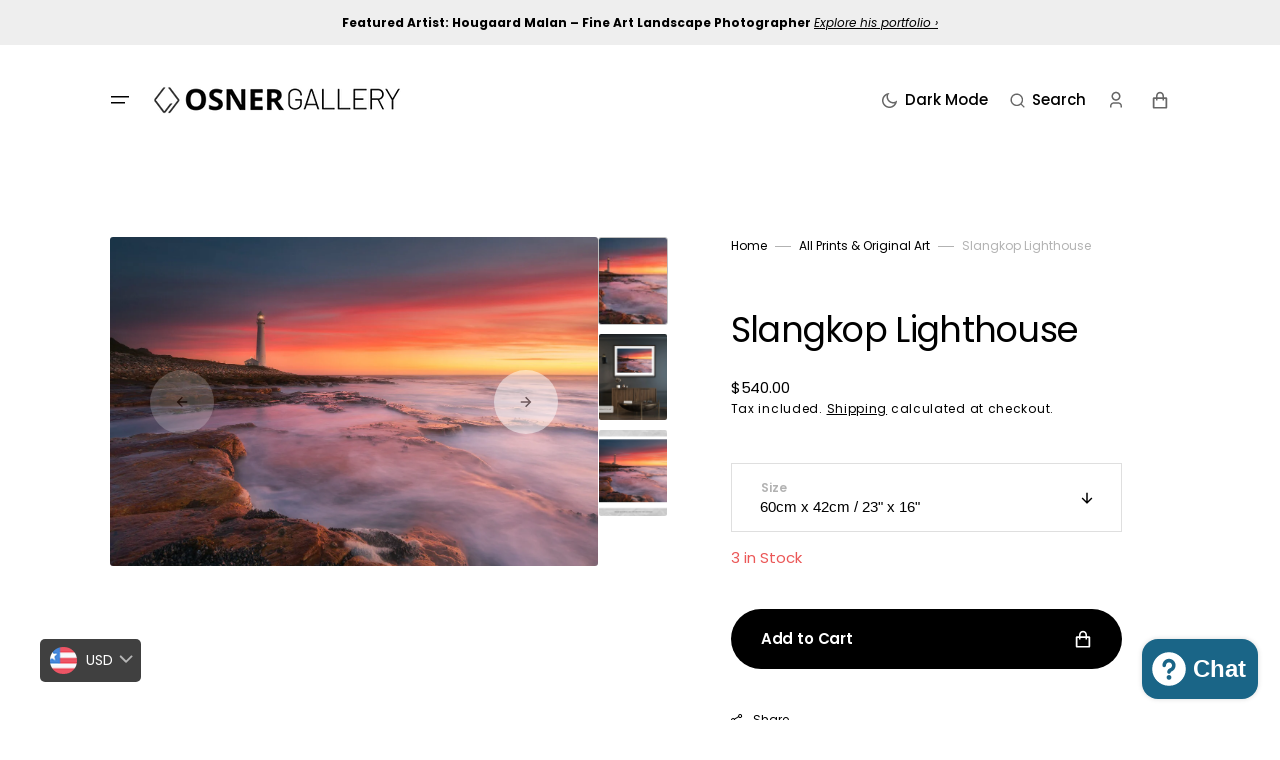

--- FILE ---
content_type: text/html; charset=utf-8
request_url: https://fine-art-photography.com/products/slangkop-lighthouse
body_size: 40183
content:
<!doctype html>
<html class="no-js" data-scheme="light" lang="en" dir="ltr">
  <head>
    <meta charset="utf-8">
    <meta http-equiv="X-UA-Compatible" content="IE=edge">
    <meta name="viewport" content="width=device-width,initial-scale=1">
    <meta name="theme-color" content="">
    <link rel="canonical" href="https://fine-art-photography.com/products/slangkop-lighthouse">
    <link rel="preconnect" href="https://cdn.shopify.com" crossorigin><link rel="preconnect" href="https://fonts.shopifycdn.com" crossorigin><title>
      Slangkop Lighthouse | Seascape fine art photography &ndash; Osner Art Gallery</title>

    
      <meta
        name="description"
        content="A sunset warms up the sky over the Atlantic ocean near Kommetjie as the Slangkop lighthouse warns passing ships of a traitorous coastline along the Cape peninsula. This iconic print was taken by landscape photographer Hougaard Malan."
      >
    

    

<meta property="og:site_name" content="Osner Art Gallery">
<meta property="og:url" content="https://fine-art-photography.com/products/slangkop-lighthouse">
<meta property="og:title" content="Slangkop Lighthouse | Seascape fine art photography">
<meta property="og:type" content="product">
<meta property="og:description" content="A sunset warms up the sky over the Atlantic ocean near Kommetjie as the Slangkop lighthouse warns passing ships of a traitorous coastline along the Cape peninsula. This iconic print was taken by landscape photographer Hougaard Malan."><meta property="og:image" content="http://fine-art-photography.com/cdn/shop/products/fineartlandscapephotographybyhougaardmalan376.jpg?v=1615795841">
  <meta property="og:image:secure_url" content="https://fine-art-photography.com/cdn/shop/products/fineartlandscapephotographybyhougaardmalan376.jpg?v=1615795841">
  <meta property="og:image:width" content="2048">
  <meta property="og:image:height" content="1380"><meta property="og:price:amount" content="540.00">
  <meta property="og:price:currency" content="USD"><meta name="twitter:card" content="summary_large_image">
<meta name="twitter:title" content="Slangkop Lighthouse | Seascape fine art photography">
<meta name="twitter:description" content="A sunset warms up the sky over the Atlantic ocean near Kommetjie as the Slangkop lighthouse warns passing ships of a traitorous coastline along the Cape peninsula. This iconic print was taken by landscape photographer Hougaard Malan.">


    <script src="//fine-art-photography.com/cdn/shop/t/27/assets/constants.js?v=37383056447335370521754541942" defer="defer"></script>
    <script src="//fine-art-photography.com/cdn/shop/t/27/assets/pubsub.js?v=34180055027472970951754541942" defer="defer"></script>
    <script src="//fine-art-photography.com/cdn/shop/t/27/assets/global.js?v=147760793462633213541754541942" defer="defer"></script><script src="//fine-art-photography.com/cdn/shop/t/27/assets/quick-add.js?v=170150378146263319211754541942" defer="defer"></script>
      <script src="//fine-art-photography.com/cdn/shop/t/27/assets/product-form.js?v=100313019908052160311754541942" defer="defer"></script>
    

    <script>window.performance && window.performance.mark && window.performance.mark('shopify.content_for_header.start');</script><meta name="google-site-verification" content="QItBp_FjuZQToOHjsma4Mjf9EO7HZTf7Ec0pK0yihwg">
<meta id="shopify-digital-wallet" name="shopify-digital-wallet" content="/53446377647/digital_wallets/dialog">
<meta name="shopify-checkout-api-token" content="e119823be900b05134b1dd209a8e8641">
<meta id="in-context-paypal-metadata" data-shop-id="53446377647" data-venmo-supported="false" data-environment="production" data-locale="en_US" data-paypal-v4="true" data-currency="USD">
<link rel="alternate" type="application/json+oembed" href="https://fine-art-photography.com/products/slangkop-lighthouse.oembed">
<script async="async" src="/checkouts/internal/preloads.js?locale=en-US"></script>
<script id="shopify-features" type="application/json">{"accessToken":"e119823be900b05134b1dd209a8e8641","betas":["rich-media-storefront-analytics"],"domain":"fine-art-photography.com","predictiveSearch":true,"shopId":53446377647,"locale":"en"}</script>
<script>var Shopify = Shopify || {};
Shopify.shop = "online-art-photography-gallery.myshopify.com";
Shopify.locale = "en";
Shopify.currency = {"active":"USD","rate":"1.0"};
Shopify.country = "US";
Shopify.theme = {"name":"Live Version of Walls","id":145639735471,"schema_name":"Portland","schema_version":"2.3.4","theme_store_id":1924,"role":"main"};
Shopify.theme.handle = "null";
Shopify.theme.style = {"id":null,"handle":null};
Shopify.cdnHost = "fine-art-photography.com/cdn";
Shopify.routes = Shopify.routes || {};
Shopify.routes.root = "/";</script>
<script type="module">!function(o){(o.Shopify=o.Shopify||{}).modules=!0}(window);</script>
<script>!function(o){function n(){var o=[];function n(){o.push(Array.prototype.slice.apply(arguments))}return n.q=o,n}var t=o.Shopify=o.Shopify||{};t.loadFeatures=n(),t.autoloadFeatures=n()}(window);</script>
<script id="shop-js-analytics" type="application/json">{"pageType":"product"}</script>
<script defer="defer" async type="module" src="//fine-art-photography.com/cdn/shopifycloud/shop-js/modules/v2/client.init-shop-cart-sync_C5BV16lS.en.esm.js"></script>
<script defer="defer" async type="module" src="//fine-art-photography.com/cdn/shopifycloud/shop-js/modules/v2/chunk.common_CygWptCX.esm.js"></script>
<script type="module">
  await import("//fine-art-photography.com/cdn/shopifycloud/shop-js/modules/v2/client.init-shop-cart-sync_C5BV16lS.en.esm.js");
await import("//fine-art-photography.com/cdn/shopifycloud/shop-js/modules/v2/chunk.common_CygWptCX.esm.js");

  window.Shopify.SignInWithShop?.initShopCartSync?.({"fedCMEnabled":true,"windoidEnabled":true});

</script>
<script id="__st">var __st={"a":53446377647,"offset":7200,"reqid":"2c3da533-cec6-4869-b785-85050bbc8d06-1768621795","pageurl":"fine-art-photography.com\/products\/slangkop-lighthouse","u":"ea600aac6b2f","p":"product","rtyp":"product","rid":6572691226799};</script>
<script>window.ShopifyPaypalV4VisibilityTracking = true;</script>
<script id="captcha-bootstrap">!function(){'use strict';const t='contact',e='account',n='new_comment',o=[[t,t],['blogs',n],['comments',n],[t,'customer']],c=[[e,'customer_login'],[e,'guest_login'],[e,'recover_customer_password'],[e,'create_customer']],r=t=>t.map((([t,e])=>`form[action*='/${t}']:not([data-nocaptcha='true']) input[name='form_type'][value='${e}']`)).join(','),a=t=>()=>t?[...document.querySelectorAll(t)].map((t=>t.form)):[];function s(){const t=[...o],e=r(t);return a(e)}const i='password',u='form_key',d=['recaptcha-v3-token','g-recaptcha-response','h-captcha-response',i],f=()=>{try{return window.sessionStorage}catch{return}},m='__shopify_v',_=t=>t.elements[u];function p(t,e,n=!1){try{const o=window.sessionStorage,c=JSON.parse(o.getItem(e)),{data:r}=function(t){const{data:e,action:n}=t;return t[m]||n?{data:e,action:n}:{data:t,action:n}}(c);for(const[e,n]of Object.entries(r))t.elements[e]&&(t.elements[e].value=n);n&&o.removeItem(e)}catch(o){console.error('form repopulation failed',{error:o})}}const l='form_type',E='cptcha';function T(t){t.dataset[E]=!0}const w=window,h=w.document,L='Shopify',v='ce_forms',y='captcha';let A=!1;((t,e)=>{const n=(g='f06e6c50-85a8-45c8-87d0-21a2b65856fe',I='https://cdn.shopify.com/shopifycloud/storefront-forms-hcaptcha/ce_storefront_forms_captcha_hcaptcha.v1.5.2.iife.js',D={infoText:'Protected by hCaptcha',privacyText:'Privacy',termsText:'Terms'},(t,e,n)=>{const o=w[L][v],c=o.bindForm;if(c)return c(t,g,e,D).then(n);var r;o.q.push([[t,g,e,D],n]),r=I,A||(h.body.append(Object.assign(h.createElement('script'),{id:'captcha-provider',async:!0,src:r})),A=!0)});var g,I,D;w[L]=w[L]||{},w[L][v]=w[L][v]||{},w[L][v].q=[],w[L][y]=w[L][y]||{},w[L][y].protect=function(t,e){n(t,void 0,e),T(t)},Object.freeze(w[L][y]),function(t,e,n,w,h,L){const[v,y,A,g]=function(t,e,n){const i=e?o:[],u=t?c:[],d=[...i,...u],f=r(d),m=r(i),_=r(d.filter((([t,e])=>n.includes(e))));return[a(f),a(m),a(_),s()]}(w,h,L),I=t=>{const e=t.target;return e instanceof HTMLFormElement?e:e&&e.form},D=t=>v().includes(t);t.addEventListener('submit',(t=>{const e=I(t);if(!e)return;const n=D(e)&&!e.dataset.hcaptchaBound&&!e.dataset.recaptchaBound,o=_(e),c=g().includes(e)&&(!o||!o.value);(n||c)&&t.preventDefault(),c&&!n&&(function(t){try{if(!f())return;!function(t){const e=f();if(!e)return;const n=_(t);if(!n)return;const o=n.value;o&&e.removeItem(o)}(t);const e=Array.from(Array(32),(()=>Math.random().toString(36)[2])).join('');!function(t,e){_(t)||t.append(Object.assign(document.createElement('input'),{type:'hidden',name:u})),t.elements[u].value=e}(t,e),function(t,e){const n=f();if(!n)return;const o=[...t.querySelectorAll(`input[type='${i}']`)].map((({name:t})=>t)),c=[...d,...o],r={};for(const[a,s]of new FormData(t).entries())c.includes(a)||(r[a]=s);n.setItem(e,JSON.stringify({[m]:1,action:t.action,data:r}))}(t,e)}catch(e){console.error('failed to persist form',e)}}(e),e.submit())}));const S=(t,e)=>{t&&!t.dataset[E]&&(n(t,e.some((e=>e===t))),T(t))};for(const o of['focusin','change'])t.addEventListener(o,(t=>{const e=I(t);D(e)&&S(e,y())}));const B=e.get('form_key'),M=e.get(l),P=B&&M;t.addEventListener('DOMContentLoaded',(()=>{const t=y();if(P)for(const e of t)e.elements[l].value===M&&p(e,B);[...new Set([...A(),...v().filter((t=>'true'===t.dataset.shopifyCaptcha))])].forEach((e=>S(e,t)))}))}(h,new URLSearchParams(w.location.search),n,t,e,['guest_login'])})(!0,!0)}();</script>
<script integrity="sha256-4kQ18oKyAcykRKYeNunJcIwy7WH5gtpwJnB7kiuLZ1E=" data-source-attribution="shopify.loadfeatures" defer="defer" src="//fine-art-photography.com/cdn/shopifycloud/storefront/assets/storefront/load_feature-a0a9edcb.js" crossorigin="anonymous"></script>
<script data-source-attribution="shopify.dynamic_checkout.dynamic.init">var Shopify=Shopify||{};Shopify.PaymentButton=Shopify.PaymentButton||{isStorefrontPortableWallets:!0,init:function(){window.Shopify.PaymentButton.init=function(){};var t=document.createElement("script");t.src="https://fine-art-photography.com/cdn/shopifycloud/portable-wallets/latest/portable-wallets.en.js",t.type="module",document.head.appendChild(t)}};
</script>
<script data-source-attribution="shopify.dynamic_checkout.buyer_consent">
  function portableWalletsHideBuyerConsent(e){var t=document.getElementById("shopify-buyer-consent"),n=document.getElementById("shopify-subscription-policy-button");t&&n&&(t.classList.add("hidden"),t.setAttribute("aria-hidden","true"),n.removeEventListener("click",e))}function portableWalletsShowBuyerConsent(e){var t=document.getElementById("shopify-buyer-consent"),n=document.getElementById("shopify-subscription-policy-button");t&&n&&(t.classList.remove("hidden"),t.removeAttribute("aria-hidden"),n.addEventListener("click",e))}window.Shopify?.PaymentButton&&(window.Shopify.PaymentButton.hideBuyerConsent=portableWalletsHideBuyerConsent,window.Shopify.PaymentButton.showBuyerConsent=portableWalletsShowBuyerConsent);
</script>
<script data-source-attribution="shopify.dynamic_checkout.cart.bootstrap">document.addEventListener("DOMContentLoaded",(function(){function t(){return document.querySelector("shopify-accelerated-checkout-cart, shopify-accelerated-checkout")}if(t())Shopify.PaymentButton.init();else{new MutationObserver((function(e,n){t()&&(Shopify.PaymentButton.init(),n.disconnect())})).observe(document.body,{childList:!0,subtree:!0})}}));
</script>
<script id='scb4127' type='text/javascript' async='' src='https://fine-art-photography.com/cdn/shopifycloud/privacy-banner/storefront-banner.js'></script><link id="shopify-accelerated-checkout-styles" rel="stylesheet" media="screen" href="https://fine-art-photography.com/cdn/shopifycloud/portable-wallets/latest/accelerated-checkout-backwards-compat.css" crossorigin="anonymous">
<style id="shopify-accelerated-checkout-cart">
        #shopify-buyer-consent {
  margin-top: 1em;
  display: inline-block;
  width: 100%;
}

#shopify-buyer-consent.hidden {
  display: none;
}

#shopify-subscription-policy-button {
  background: none;
  border: none;
  padding: 0;
  text-decoration: underline;
  font-size: inherit;
  cursor: pointer;
}

#shopify-subscription-policy-button::before {
  box-shadow: none;
}

      </style>
<script id="sections-script" data-sections="main-product,product-recommendations,header,footer" defer="defer" src="//fine-art-photography.com/cdn/shop/t/27/compiled_assets/scripts.js?5292"></script>
<script>window.performance && window.performance.mark && window.performance.mark('shopify.content_for_header.end');</script>

    <style data-shopify>
         @font-face {
  font-family: Poppins;
  font-weight: 400;
  font-style: normal;
  font-display: swap;
  src: url("//fine-art-photography.com/cdn/fonts/poppins/poppins_n4.0ba78fa5af9b0e1a374041b3ceaadf0a43b41362.woff2") format("woff2"),
       url("//fine-art-photography.com/cdn/fonts/poppins/poppins_n4.214741a72ff2596839fc9760ee7a770386cf16ca.woff") format("woff");
}

         @font-face {
  font-family: Poppins;
  font-weight: 400;
  font-style: normal;
  font-display: swap;
  src: url("//fine-art-photography.com/cdn/fonts/poppins/poppins_n4.0ba78fa5af9b0e1a374041b3ceaadf0a43b41362.woff2") format("woff2"),
       url("//fine-art-photography.com/cdn/fonts/poppins/poppins_n4.214741a72ff2596839fc9760ee7a770386cf16ca.woff") format("woff");
}

         @font-face {
  font-family: Poppins;
  font-weight: 600;
  font-style: normal;
  font-display: swap;
  src: url("//fine-art-photography.com/cdn/fonts/poppins/poppins_n6.aa29d4918bc243723d56b59572e18228ed0786f6.woff2") format("woff2"),
       url("//fine-art-photography.com/cdn/fonts/poppins/poppins_n6.5f815d845fe073750885d5b7e619ee00e8111208.woff") format("woff");
}

         @font-face {
  font-family: Poppins;
  font-weight: 600;
  font-style: normal;
  font-display: swap;
  src: url("//fine-art-photography.com/cdn/fonts/poppins/poppins_n6.aa29d4918bc243723d56b59572e18228ed0786f6.woff2") format("woff2"),
       url("//fine-art-photography.com/cdn/fonts/poppins/poppins_n6.5f815d845fe073750885d5b7e619ee00e8111208.woff") format("woff");
}

         @font-face {
  font-family: Poppins;
  font-weight: 500;
  font-style: normal;
  font-display: swap;
  src: url("//fine-art-photography.com/cdn/fonts/poppins/poppins_n5.ad5b4b72b59a00358afc706450c864c3c8323842.woff2") format("woff2"),
       url("//fine-art-photography.com/cdn/fonts/poppins/poppins_n5.33757fdf985af2d24b32fcd84c9a09224d4b2c39.woff") format("woff");
}

         @font-face {
  font-family: Poppins;
  font-weight: 500;
  font-style: normal;
  font-display: swap;
  src: url("//fine-art-photography.com/cdn/fonts/poppins/poppins_n5.ad5b4b72b59a00358afc706450c864c3c8323842.woff2") format("woff2"),
       url("//fine-art-photography.com/cdn/fonts/poppins/poppins_n5.33757fdf985af2d24b32fcd84c9a09224d4b2c39.woff") format("woff");
}

         @font-face {
  font-family: Poppins;
  font-weight: 500;
  font-style: normal;
  font-display: swap;
  src: url("//fine-art-photography.com/cdn/fonts/poppins/poppins_n5.ad5b4b72b59a00358afc706450c864c3c8323842.woff2") format("woff2"),
       url("//fine-art-photography.com/cdn/fonts/poppins/poppins_n5.33757fdf985af2d24b32fcd84c9a09224d4b2c39.woff") format("woff");
}

         @font-face {
  font-family: Poppins;
  font-weight: 500;
  font-style: normal;
  font-display: swap;
  src: url("//fine-art-photography.com/cdn/fonts/poppins/poppins_n5.ad5b4b72b59a00358afc706450c864c3c8323842.woff2") format("woff2"),
       url("//fine-art-photography.com/cdn/fonts/poppins/poppins_n5.33757fdf985af2d24b32fcd84c9a09224d4b2c39.woff") format("woff");
}

         @font-face {
  font-family: Poppins;
  font-weight: 400;
  font-style: normal;
  font-display: swap;
  src: url("//fine-art-photography.com/cdn/fonts/poppins/poppins_n4.0ba78fa5af9b0e1a374041b3ceaadf0a43b41362.woff2") format("woff2"),
       url("//fine-art-photography.com/cdn/fonts/poppins/poppins_n4.214741a72ff2596839fc9760ee7a770386cf16ca.woff") format("woff");
}

         @font-face {
  font-family: Poppins;
  font-weight: 400;
  font-style: normal;
  font-display: swap;
  src: url("//fine-art-photography.com/cdn/fonts/poppins/poppins_n4.0ba78fa5af9b0e1a374041b3ceaadf0a43b41362.woff2") format("woff2"),
       url("//fine-art-photography.com/cdn/fonts/poppins/poppins_n4.214741a72ff2596839fc9760ee7a770386cf16ca.woff") format("woff");
}

         @font-face {
  font-family: Poppins;
  font-weight: 300;
  font-style: normal;
  font-display: swap;
  src: url("//fine-art-photography.com/cdn/fonts/poppins/poppins_n3.05f58335c3209cce17da4f1f1ab324ebe2982441.woff2") format("woff2"),
       url("//fine-art-photography.com/cdn/fonts/poppins/poppins_n3.6971368e1f131d2c8ff8e3a44a36b577fdda3ff5.woff") format("woff");
}

         @font-face {
  font-family: Poppins;
  font-weight: 400;
  font-style: normal;
  font-display: swap;
  src: url("//fine-art-photography.com/cdn/fonts/poppins/poppins_n4.0ba78fa5af9b0e1a374041b3ceaadf0a43b41362.woff2") format("woff2"),
       url("//fine-art-photography.com/cdn/fonts/poppins/poppins_n4.214741a72ff2596839fc9760ee7a770386cf16ca.woff") format("woff");
}

         @font-face {
  font-family: Poppins;
  font-weight: 700;
  font-style: normal;
  font-display: swap;
  src: url("//fine-art-photography.com/cdn/fonts/poppins/poppins_n7.56758dcf284489feb014a026f3727f2f20a54626.woff2") format("woff2"),
       url("//fine-art-photography.com/cdn/fonts/poppins/poppins_n7.f34f55d9b3d3205d2cd6f64955ff4b36f0cfd8da.woff") format("woff");
}

         @font-face {
  font-family: Poppins;
  font-weight: 400;
  font-style: italic;
  font-display: swap;
  src: url("//fine-art-photography.com/cdn/fonts/poppins/poppins_i4.846ad1e22474f856bd6b81ba4585a60799a9f5d2.woff2") format("woff2"),
       url("//fine-art-photography.com/cdn/fonts/poppins/poppins_i4.56b43284e8b52fc64c1fd271f289a39e8477e9ec.woff") format("woff");
}

         @font-face {
  font-family: Poppins;
  font-weight: 400;
  font-style: italic;
  font-display: swap;
  src: url("//fine-art-photography.com/cdn/fonts/poppins/poppins_i4.846ad1e22474f856bd6b81ba4585a60799a9f5d2.woff2") format("woff2"),
       url("//fine-art-photography.com/cdn/fonts/poppins/poppins_i4.56b43284e8b52fc64c1fd271f289a39e8477e9ec.woff") format("woff");
}

         @font-face {
  font-family: Poppins;
  font-weight: 700;
  font-style: italic;
  font-display: swap;
  src: url("//fine-art-photography.com/cdn/fonts/poppins/poppins_i7.42fd71da11e9d101e1e6c7932199f925f9eea42d.woff2") format("woff2"),
       url("//fine-art-photography.com/cdn/fonts/poppins/poppins_i7.ec8499dbd7616004e21155106d13837fff4cf556.woff") format("woff");
}


         :root {
      --announcement-height: 0px;
         --spaced-section: 5rem;

         --font-body-family: Poppins, sans-serif;
         --font-body-style: normal;
         --font-body-weight: 400;

         --font-body-size: 15px;
         --font-body-line-height: 150%;

         --font-heading-family: Poppins, sans-serif;
         --font-heading-style: normal;
         --font-heading-weight: 400;
         --font-heading-letter-spacing: -0.4em;
         --font-heading-line-height: 1.1;

         --font-subtitle-family: Poppins, sans-serif;
         --font-subtitle-style: normal;
         --font-subtitle-weight: 600;
         --font-subtitle-text-transform: uppercase;
         --font-subtitle-size: 16px;

         --font-heading-h1-size: 60px;
         --font-heading-h2-size: 35px;
         --font-heading-h3-size: 25px;
         --font-heading-h4-size: 20px;
         --font-heading-h5-size: 15px;
         --font-heading-h6-size: 12px;

         --font-heading-card-family: Poppins, sans-serif;
         --font-heading-card-style: normal;
         --font-heading-card-weight: 500;
         --font-text-card-family: Poppins, sans-serif;
         --font-text-card-style: normal;
         --font-text-card-weight: 500;

         --font-heading-card-size: 15px;
         --font-heading-card-size-big: 18px;
         --font-text-card-size: 12px;

         --font-button-family: Poppins, sans-serif;
         --font-button-style: normal;
         --font-button-weight: 600;
         --font-button-text-transform: none;
         --font-button-letter-spacing: -0.01em;
         --font-subtitle-letter-spacing: 0.06em;

         --font-header-menu-family: Poppins, sans-serif;
         --font-header-menu-style: normal;
         --font-header-menu-weight: 500;
         --font-header-menu-text-transform: none;
         --font-header-menu-link-size: 15px;
         --font-aside-menu-link-size: 20px;

         --font-footer-menu-family: Poppins, sans-serif;
         --font-footer-menu-style: normal;
         --font-footer-menu-weight: 500;
         --font-footer-link-size: 15px;
         --font-footer-bottom-link-size: 15px;

         --font-popups-heading-family: Poppins, sans-serif;
        --font-popups-heading-style: normal;
        --font-popups-heading-weight: 400;
        --font-popups-text-family: Poppins, sans-serif;
        --font-popups-text-style: normal;
        --font-popups-text-weight: 400;
        --font-popup-heading-size: 26px;
        --font-popup-text-size: 13px;
        --font-notification-heading-size: 20px;
        --font-notification-text-size: 13px;

         --color-base-text: 0, 0, 0;
         --color-title-text: 0, 0, 0;

         --color-base-text-dark: , , ;
         --color-title-text-dark: , , ;

         --color-base-background-1: 255, 255, 255;
         --color-base-background-2: 230, 230, 230;
         --color-base-background-5: 228, 228, 228;
         --color-base-background-3: 37, 37, 37;
         --color-base-background-4: 40, 40, 40;

         --color-announcement-bar-background-1: 37, 37, 37;
         --color-announcement-bar-background-2: 238, 238, 238;

         --color-base-solid-button-labels: 255, 255, 255;
         --color-base-button-background: 0, 0, 0;
         --color-base-outline-button-labels: 255, 255, 255;
         --color-secondary-button-labels: 0, 0, 0;
         --color-tertiary-button-labels: 0, 0, 0;
         --color-tertiary-button-background: 247, 247, 247;
         --border-radius-button: 60px;

         --payment-terms-background-color: #ffffff;
         --color-overlay-background: 0, 0, 0;
         --color-accent: 0, 0, 0;

         --color-base-background-input: 255, 255, 255;

         --color-base-border-input: 223, 223, 223;
         --color-hover-border-input: 187, 187, 187;

         --color-badge-icon: #EB5757;
         --color-border: 223, 223, 223;
         --color-background-card: 255, 255, 255
         }

         @media screen and (min-width: 990px) {
         	:root {
         		--spaced-section: 16rem;
         	}
         }

         *,
         *::before,
         *::after {
         box-sizing: inherit;
         }

         html {
         box-sizing: border-box;
         font-size: 10px;
         height: 100%;
         }

         body {
         position: relative;
         display: grid;
         grid-template-rows: auto auto 1fr auto;
         grid-template-columns: 100%;
         min-height: 100%;
         margin: 0;
         font-size: var(--font-body-size);
         line-height: 1.5;
         font-family: var(--font-body-family);
         font-style: var(--font-body-style);
         font-weight: var(--font-body-weight);
         overflow-x: hidden;
         }
    </style>
    <link href="//fine-art-photography.com/cdn/shop/t/27/assets/swiper-bundle.min.css?v=67104566617031410831754541943" rel="stylesheet" type="text/css" media="all" />
    <link href="//fine-art-photography.com/cdn/shop/t/27/assets/base.css?v=57639448991858250951757518094" rel="stylesheet" type="text/css" media="all" /><link
        rel="stylesheet"
        href="//fine-art-photography.com/cdn/shop/t/27/assets/component-predictive-search.css?v=10432979694743858591757518096"
        media="print"
        onload="this.media='all'"
      ><link rel="preload" as="font" href="//fine-art-photography.com/cdn/fonts/poppins/poppins_n4.0ba78fa5af9b0e1a374041b3ceaadf0a43b41362.woff2" type="font/woff2" crossorigin><link rel="preload" as="font" href="//fine-art-photography.com/cdn/fonts/poppins/poppins_n4.0ba78fa5af9b0e1a374041b3ceaadf0a43b41362.woff2" type="font/woff2" crossorigin><script>
      document.documentElement.className = document.documentElement.className.replace('no-js', 'js');
      if (Shopify.designMode) {
        document.documentElement.classList.add('shopify-design-mode');
      }
    </script>

    <script src="//fine-art-photography.com/cdn/shop/t/27/assets/jquery-3.6.0.js?v=184217876181003224711754541942" defer="defer"></script>
    <script src="//fine-art-photography.com/cdn/shop/t/27/assets/swiper-bundle.min.js?v=91266435261445688101754541943" defer="defer"></script>
    <script src="//fine-art-photography.com/cdn/shop/t/27/assets/gsap.min.js?v=7945211475339172311754541942" defer="defer"></script>
    <script src="//fine-art-photography.com/cdn/shop/t/27/assets/ScrollTrigger.min.js?v=66501933754752109161754541942" defer="defer"></script>
    <script src="//fine-art-photography.com/cdn/shop/t/27/assets/popup.js?v=48624316435020799421757518098" defer="defer"></script>
    
    <script src="//fine-art-photography.com/cdn/shop/t/27/assets/product-card.js?v=38226612490634800241754541942" defer="defer"></script>

    <script>
      let cscoDarkMode = {};

      (function () {
        const body = document.querySelector('html[data-scheme]');

        cscoDarkMode = {
          init: function (e) {
            this.initMode(e);
            window.matchMedia('(prefers-color-scheme: dark)')?.addListener((e) => {
              this.initMode(e);
            });

            window.addEventListener('load', () => {
              document.querySelector('.header__toggle-scheme')?.addEventListener('click', (e) => {
                e.preventDefault();

                if ('auto' === body.getAttribute('data-scheme')) {
                  if (window.matchMedia('(prefers-color-scheme: dark)')?.matches) {
                    cscoDarkMode.changeScheme('light', true);
                  } else if (window.matchMedia('(prefers-color-scheme: light)')?.matches) {
                    cscoDarkMode.changeScheme('dark', true);
                  }
                } else {
                  if ('dark' === body.getAttribute('data-scheme')) {
                    cscoDarkMode.changeScheme('light', true);
                  } else {
                    cscoDarkMode.changeScheme('dark', true);
                  }
                }
              });
            });
          },
          initMode: function (e) {
            let siteScheme = false;
            switch (
              'light' // Field. User’s system preference.
            ) {
              case 'dark':
                siteScheme = 'dark';
                break;
              case 'light':
                siteScheme = 'light';
                break;
              case 'system':
                siteScheme = 'auto';
                break;
            }
            if ('true') {
              // Field. Enable dark/light mode toggle.
              if ('light' === localStorage.getItem('_color_schema')) {
                siteScheme = 'light';
              }
              if ('dark' === localStorage.getItem('_color_schema')) {
                siteScheme = 'dark';
              }
            }
            if (siteScheme && siteScheme !== body.getAttribute('data-scheme')) {
              this.changeScheme(siteScheme, false);
            }
          },
          changeScheme: function (siteScheme, cookie) {
            body.classList.add('scheme-toggled');
            body.setAttribute('data-scheme', siteScheme);
            if (cookie) {
              localStorage.setItem('_color_schema', siteScheme);
            }
            setTimeout(() => {
              body.classList.remove('scheme-toggled');
            }, 100);
          },
        };
      })();

      cscoDarkMode.init();

      document.addEventListener('shopify:section:load', function () {
        setTimeout(() => {
          cscoDarkMode.init();
        }, 100);
      });
    </script>
  <!-- BEGIN app block: shopify://apps/meteor-mega-menu/blocks/app_embed/9412d6a7-f8f8-4d65-b9ae-2737c2f0f45b -->


    <script>
        window.MeteorMenu = {
            // These will get handled by the Meteor class constructor
            registeredCallbacks: [],
            api: {
                on: (eventName, callback) => {
                    window.MeteorMenu.registeredCallbacks.push([eventName, callback]);
                }
            },
            revisionFileUrl: "\/\/fine-art-photography.com\/cdn\/shop\/files\/meteor-mega-menus.json?v=9712067289128122857",
            storefrontAccessToken: "d539a2b9a2d149db91664597c2b664b8",
            localeRootPath: "\/",
            languageCode: "en".toUpperCase(),
            countryCode: "US",
            shop: {
                domain: "fine-art-photography.com",
                permanentDomain: "online-art-photography-gallery.myshopify.com",
                moneyFormat: "\u003cspan class=money\u003e${{amount}}\u003c\/span\u003e",
                currency: "USD"
            },
            options: {
                desktopSelector: "",
                mobileSelector: "",
                disableDesktop: false,
                disableMobile: false,
                navigationLinkSpacing: 16,
                navigationLinkCaretStyle: "outline",
                menuDisplayAnimation: "none",
                menuCenterInViewport: false,
                menuVerticalOffset: 10,
                menuVerticalPadding: 0,
                menuJustifyContent: "flex-start",
                menuFontSize: 16,
                menuFontWeight: "400",
                menuTextTransform: "none",
                menuDisplayAction: "hover",
                menuDisplayDelay: "0",
                externalLinksInNewTab: "true",
                mobileBreakpoint: 0,
                addonsEnabled: false
            }
        }
    </script>

<!-- END app block --><!-- BEGIN app block: shopify://apps/bucks/blocks/app-embed/4f0a9b06-9da4-4a49-b378-2de9d23a3af3 -->
<script>
  window.bucksCC = window.bucksCC || {};
  window.bucksCC.metaConfig = {};
  window.bucksCC.reConvert = function() {};
  "function" != typeof Object.assign && (Object.assign = function(n) {
    if (null == n) 
      throw new TypeError("Cannot convert undefined or null to object");
    



    for (var r = Object(n), t = 1; t < arguments.length; t++) {
      var e = arguments[t];
      if (null != e) 
        for (var o in e) 
          e.hasOwnProperty(o) && (r[o] = e[o])
    }
    return r
  });

const bucks_validateJson = json => {
    let checkedJson;
    try {
        checkedJson = JSON.parse(json);
    } catch (error) { }
    return checkedJson;
};

  const bucks_encodedData = "[base64]";

  const bucks_myshopifyDomain = "fine-art-photography.com";

  const decodedURI = atob(bucks_encodedData);
  const bucks_decodedString = decodeURIComponent(decodedURI);


  const bucks_parsedData = bucks_validateJson(bucks_decodedString) || {};
  Object.assign(window.bucksCC.metaConfig, {

    ... bucks_parsedData,
    money_format: "\u003cspan class=money\u003e${{amount}}\u003c\/span\u003e",
    money_with_currency_format: "\u003cspan class=money\u003e${{amount}} USD\u003c\/span\u003e",
    userCurrency: "USD"

  });
  window.bucksCC.reConvert = function() {};
  window.bucksCC.themeAppExtension = true;
  window.bucksCC.metaConfig.multiCurrencies = [];
  window.bucksCC.localization = {};
  
  

  window.bucksCC.localization.availableCountries = ["AF","AX","AL","DZ","AD","AO","AI","AG","AR","AM","AW","AC","AU","AT","AZ","BS","BH","BD","BB","BY","BE","BZ","BJ","BM","BT","BO","BA","BW","BR","IO","VG","BN","BG","BF","BI","KH","CM","CA","CV","BQ","KY","CF","TD","CL","CN","CX","CC","CO","KM","CG","CD","CK","CR","CI","HR","CW","CY","CZ","DK","DJ","DM","DO","EC","EG","SV","GQ","ER","EE","SZ","ET","FK","FO","FJ","FI","FR","GF","PF","TF","GA","GM","GE","DE","GH","GI","GR","GL","GD","GP","GT","GG","GN","GW","GY","HT","HN","HK","HU","IS","IN","ID","IQ","IE","IM","IL","IT","JM","JP","JE","JO","KZ","KE","KI","XK","KW","KG","LA","LV","LB","LS","LR","LY","LI","LT","LU","MO","MG","MW","MY","MV","ML","MT","MQ","MR","MU","YT","MX","MD","MC","MN","ME","MS","MA","MZ","MM","NA","NR","NP","NL","NC","NZ","NI","NE","NG","NU","NF","MK","NO","OM","PK","PS","PA","PG","PY","PE","PH","PN","PL","PT","QA","RE","RO","RU","RW","WS","SM","ST","SA","SN","RS","SC","SL","SG","SX","SK","SI","SB","SO","ZA","GS","KR","SS","ES","LK","BL","SH","KN","LC","MF","PM","VC","SD","SR","SJ","SE","CH","TW","TJ","TZ","TH","TL","TG","TK","TO","TT","TA","TN","TR","TM","TC","TV","UM","UG","UA","AE","GB","US","UY","UZ","VU","VA","VE","VN","WF","EH","YE","ZM","ZW"];
  window.bucksCC.localization.availableLanguages = ["en"];

  
  window.bucksCC.metaConfig.multiCurrencies = "USD".split(',') || '';
  window.bucksCC.metaConfig.cartCurrency = "USD" || '';

  if ((((window || {}).bucksCC || {}).metaConfig || {}).instantLoader) {
    self.fetch || (self.fetch = function(e, n) {
      return n = n || {},
      new Promise(function(t, s) {
        var r = new XMLHttpRequest,
          o = [],
          u = [],
          i = {},
          a = function() {
            return {
              ok: 2 == (r.status / 100 | 0),
              statusText: r.statusText,
              status: r.status,
              url: r.responseURL,
              text: function() {
                return Promise.resolve(r.responseText)
              },
              json: function() {
                return Promise.resolve(JSON.parse(r.responseText))
              },
              blob: function() {
                return Promise.resolve(new Blob([r.response]))
              },
              clone: a,
              headers: {
                keys: function() {
                  return o
                },
                entries: function() {
                  return u
                },
                get: function(e) {
                  return i[e.toLowerCase()]
                },
                has: function(e) {
                  return e.toLowerCase() in i
                }
              }
            }
          };
        for (var c in r.open(n.method || "get", e, !0), r.onload = function() {
          r.getAllResponseHeaders().replace(/^(.*?):[^S\n]*([sS]*?)$/gm, function(e, n, t) {
            o.push(n = n.toLowerCase()),
            u.push([n, t]),
            i[n] = i[n]
              ? i[n] + "," + t
              : t
          }),
          t(a())
        },
        r.onerror = s,
        r.withCredentials = "include" == n.credentials,
        n.headers) 
          r.setRequestHeader(c, n.headers[c]);
        r.send(n.body || null)
      })
    });
    !function() {
      function t(t) {
        const e = document.createElement("style");
        e.innerText = t,
        document.head.appendChild(e)
      }
      function e(t) {
        const e = document.createElement("script");
        e.type = "text/javascript",
        e.text = t,
        document.head.appendChild(e),
        console.log("%cBUCKSCC: Instant Loader Activated ⚡️", "background: #1c64f6; color: #fff; font-size: 12px; font-weight:bold; padding: 5px 10px; border-radius: 3px")
      }
      let n = sessionStorage.getItem("bucksccHash");
      (
        n = n
          ? JSON.parse(n)
          : null
      )
        ? e(n)
        : fetch(`https://${bucks_myshopifyDomain}/apps/buckscc/sdk.min.js`, {mode: "no-cors"}).then(function(t) {
          return t.text()
        }).then(function(t) {
          if ((t || "").length > 100) {
            const o = JSON.stringify(t);
            sessionStorage.setItem("bucksccHash", o),
            n = t,
            e(t)
          }
        })
    }();
  }

  const themeAppExLoadEvent = new Event("BUCKSCC_THEME-APP-EXTENSION_LOADED", { bubbles: true, cancelable: false });

  // Dispatch the custom event on the window
  window.dispatchEvent(themeAppExLoadEvent);

</script><!-- END app block --><script src="https://cdn.shopify.com/extensions/76e9d4ee-cb70-4261-beaf-5f72a563488e/meteor-mega-menu-25/assets/meteor-menu.js" type="text/javascript" defer="defer"></script>
<link href="https://cdn.shopify.com/extensions/76e9d4ee-cb70-4261-beaf-5f72a563488e/meteor-mega-menu-25/assets/meteor-menu.css" rel="stylesheet" type="text/css" media="all">
<script src="https://cdn.shopify.com/extensions/cfc76123-b24f-4e9a-a1dc-585518796af7/forms-2294/assets/shopify-forms-loader.js" type="text/javascript" defer="defer"></script>
<script src="https://cdn.shopify.com/extensions/019ba2d3-5579-7382-9582-e9b49f858129/bucks-23/assets/widgetLoader.js" type="text/javascript" defer="defer"></script>
<script src="https://cdn.shopify.com/extensions/7bc9bb47-adfa-4267-963e-cadee5096caf/inbox-1252/assets/inbox-chat-loader.js" type="text/javascript" defer="defer"></script>
<link href="https://monorail-edge.shopifysvc.com" rel="dns-prefetch">
<script>(function(){if ("sendBeacon" in navigator && "performance" in window) {try {var session_token_from_headers = performance.getEntriesByType('navigation')[0].serverTiming.find(x => x.name == '_s').description;} catch {var session_token_from_headers = undefined;}var session_cookie_matches = document.cookie.match(/_shopify_s=([^;]*)/);var session_token_from_cookie = session_cookie_matches && session_cookie_matches.length === 2 ? session_cookie_matches[1] : "";var session_token = session_token_from_headers || session_token_from_cookie || "";function handle_abandonment_event(e) {var entries = performance.getEntries().filter(function(entry) {return /monorail-edge.shopifysvc.com/.test(entry.name);});if (!window.abandonment_tracked && entries.length === 0) {window.abandonment_tracked = true;var currentMs = Date.now();var navigation_start = performance.timing.navigationStart;var payload = {shop_id: 53446377647,url: window.location.href,navigation_start,duration: currentMs - navigation_start,session_token,page_type: "product"};window.navigator.sendBeacon("https://monorail-edge.shopifysvc.com/v1/produce", JSON.stringify({schema_id: "online_store_buyer_site_abandonment/1.1",payload: payload,metadata: {event_created_at_ms: currentMs,event_sent_at_ms: currentMs}}));}}window.addEventListener('pagehide', handle_abandonment_event);}}());</script>
<script id="web-pixels-manager-setup">(function e(e,d,r,n,o){if(void 0===o&&(o={}),!Boolean(null===(a=null===(i=window.Shopify)||void 0===i?void 0:i.analytics)||void 0===a?void 0:a.replayQueue)){var i,a;window.Shopify=window.Shopify||{};var t=window.Shopify;t.analytics=t.analytics||{};var s=t.analytics;s.replayQueue=[],s.publish=function(e,d,r){return s.replayQueue.push([e,d,r]),!0};try{self.performance.mark("wpm:start")}catch(e){}var l=function(){var e={modern:/Edge?\/(1{2}[4-9]|1[2-9]\d|[2-9]\d{2}|\d{4,})\.\d+(\.\d+|)|Firefox\/(1{2}[4-9]|1[2-9]\d|[2-9]\d{2}|\d{4,})\.\d+(\.\d+|)|Chrom(ium|e)\/(9{2}|\d{3,})\.\d+(\.\d+|)|(Maci|X1{2}).+ Version\/(15\.\d+|(1[6-9]|[2-9]\d|\d{3,})\.\d+)([,.]\d+|)( \(\w+\)|)( Mobile\/\w+|) Safari\/|Chrome.+OPR\/(9{2}|\d{3,})\.\d+\.\d+|(CPU[ +]OS|iPhone[ +]OS|CPU[ +]iPhone|CPU IPhone OS|CPU iPad OS)[ +]+(15[._]\d+|(1[6-9]|[2-9]\d|\d{3,})[._]\d+)([._]\d+|)|Android:?[ /-](13[3-9]|1[4-9]\d|[2-9]\d{2}|\d{4,})(\.\d+|)(\.\d+|)|Android.+Firefox\/(13[5-9]|1[4-9]\d|[2-9]\d{2}|\d{4,})\.\d+(\.\d+|)|Android.+Chrom(ium|e)\/(13[3-9]|1[4-9]\d|[2-9]\d{2}|\d{4,})\.\d+(\.\d+|)|SamsungBrowser\/([2-9]\d|\d{3,})\.\d+/,legacy:/Edge?\/(1[6-9]|[2-9]\d|\d{3,})\.\d+(\.\d+|)|Firefox\/(5[4-9]|[6-9]\d|\d{3,})\.\d+(\.\d+|)|Chrom(ium|e)\/(5[1-9]|[6-9]\d|\d{3,})\.\d+(\.\d+|)([\d.]+$|.*Safari\/(?![\d.]+ Edge\/[\d.]+$))|(Maci|X1{2}).+ Version\/(10\.\d+|(1[1-9]|[2-9]\d|\d{3,})\.\d+)([,.]\d+|)( \(\w+\)|)( Mobile\/\w+|) Safari\/|Chrome.+OPR\/(3[89]|[4-9]\d|\d{3,})\.\d+\.\d+|(CPU[ +]OS|iPhone[ +]OS|CPU[ +]iPhone|CPU IPhone OS|CPU iPad OS)[ +]+(10[._]\d+|(1[1-9]|[2-9]\d|\d{3,})[._]\d+)([._]\d+|)|Android:?[ /-](13[3-9]|1[4-9]\d|[2-9]\d{2}|\d{4,})(\.\d+|)(\.\d+|)|Mobile Safari.+OPR\/([89]\d|\d{3,})\.\d+\.\d+|Android.+Firefox\/(13[5-9]|1[4-9]\d|[2-9]\d{2}|\d{4,})\.\d+(\.\d+|)|Android.+Chrom(ium|e)\/(13[3-9]|1[4-9]\d|[2-9]\d{2}|\d{4,})\.\d+(\.\d+|)|Android.+(UC? ?Browser|UCWEB|U3)[ /]?(15\.([5-9]|\d{2,})|(1[6-9]|[2-9]\d|\d{3,})\.\d+)\.\d+|SamsungBrowser\/(5\.\d+|([6-9]|\d{2,})\.\d+)|Android.+MQ{2}Browser\/(14(\.(9|\d{2,})|)|(1[5-9]|[2-9]\d|\d{3,})(\.\d+|))(\.\d+|)|K[Aa][Ii]OS\/(3\.\d+|([4-9]|\d{2,})\.\d+)(\.\d+|)/},d=e.modern,r=e.legacy,n=navigator.userAgent;return n.match(d)?"modern":n.match(r)?"legacy":"unknown"}(),u="modern"===l?"modern":"legacy",c=(null!=n?n:{modern:"",legacy:""})[u],f=function(e){return[e.baseUrl,"/wpm","/b",e.hashVersion,"modern"===e.buildTarget?"m":"l",".js"].join("")}({baseUrl:d,hashVersion:r,buildTarget:u}),m=function(e){var d=e.version,r=e.bundleTarget,n=e.surface,o=e.pageUrl,i=e.monorailEndpoint;return{emit:function(e){var a=e.status,t=e.errorMsg,s=(new Date).getTime(),l=JSON.stringify({metadata:{event_sent_at_ms:s},events:[{schema_id:"web_pixels_manager_load/3.1",payload:{version:d,bundle_target:r,page_url:o,status:a,surface:n,error_msg:t},metadata:{event_created_at_ms:s}}]});if(!i)return console&&console.warn&&console.warn("[Web Pixels Manager] No Monorail endpoint provided, skipping logging."),!1;try{return self.navigator.sendBeacon.bind(self.navigator)(i,l)}catch(e){}var u=new XMLHttpRequest;try{return u.open("POST",i,!0),u.setRequestHeader("Content-Type","text/plain"),u.send(l),!0}catch(e){return console&&console.warn&&console.warn("[Web Pixels Manager] Got an unhandled error while logging to Monorail."),!1}}}}({version:r,bundleTarget:l,surface:e.surface,pageUrl:self.location.href,monorailEndpoint:e.monorailEndpoint});try{o.browserTarget=l,function(e){var d=e.src,r=e.async,n=void 0===r||r,o=e.onload,i=e.onerror,a=e.sri,t=e.scriptDataAttributes,s=void 0===t?{}:t,l=document.createElement("script"),u=document.querySelector("head"),c=document.querySelector("body");if(l.async=n,l.src=d,a&&(l.integrity=a,l.crossOrigin="anonymous"),s)for(var f in s)if(Object.prototype.hasOwnProperty.call(s,f))try{l.dataset[f]=s[f]}catch(e){}if(o&&l.addEventListener("load",o),i&&l.addEventListener("error",i),u)u.appendChild(l);else{if(!c)throw new Error("Did not find a head or body element to append the script");c.appendChild(l)}}({src:f,async:!0,onload:function(){if(!function(){var e,d;return Boolean(null===(d=null===(e=window.Shopify)||void 0===e?void 0:e.analytics)||void 0===d?void 0:d.initialized)}()){var d=window.webPixelsManager.init(e)||void 0;if(d){var r=window.Shopify.analytics;r.replayQueue.forEach((function(e){var r=e[0],n=e[1],o=e[2];d.publishCustomEvent(r,n,o)})),r.replayQueue=[],r.publish=d.publishCustomEvent,r.visitor=d.visitor,r.initialized=!0}}},onerror:function(){return m.emit({status:"failed",errorMsg:"".concat(f," has failed to load")})},sri:function(e){var d=/^sha384-[A-Za-z0-9+/=]+$/;return"string"==typeof e&&d.test(e)}(c)?c:"",scriptDataAttributes:o}),m.emit({status:"loading"})}catch(e){m.emit({status:"failed",errorMsg:(null==e?void 0:e.message)||"Unknown error"})}}})({shopId: 53446377647,storefrontBaseUrl: "https://fine-art-photography.com",extensionsBaseUrl: "https://extensions.shopifycdn.com/cdn/shopifycloud/web-pixels-manager",monorailEndpoint: "https://monorail-edge.shopifysvc.com/unstable/produce_batch",surface: "storefront-renderer",enabledBetaFlags: ["2dca8a86"],webPixelsConfigList: [{"id":"560726191","configuration":"{\"config\":\"{\\\"google_tag_ids\\\":[\\\"AW-10844682296\\\",\\\"GT-PL95CKJ\\\"],\\\"target_country\\\":\\\"US\\\",\\\"gtag_events\\\":[{\\\"type\\\":\\\"begin_checkout\\\",\\\"action_label\\\":\\\"AW-10844682296\\\/bKm1COjHiZQDELjwkrMo\\\"},{\\\"type\\\":\\\"search\\\",\\\"action_label\\\":\\\"AW-10844682296\\\/3fSrCLXKiZQDELjwkrMo\\\"},{\\\"type\\\":\\\"view_item\\\",\\\"action_label\\\":[\\\"AW-10844682296\\\/hrTeCOLHiZQDELjwkrMo\\\",\\\"MC-EHX2FWPE73\\\"]},{\\\"type\\\":\\\"purchase\\\",\\\"action_label\\\":[\\\"AW-10844682296\\\/6S5dCN_HiZQDELjwkrMo\\\",\\\"MC-EHX2FWPE73\\\"]},{\\\"type\\\":\\\"page_view\\\",\\\"action_label\\\":[\\\"AW-10844682296\\\/xQZSCNzHiZQDELjwkrMo\\\",\\\"MC-EHX2FWPE73\\\"]},{\\\"type\\\":\\\"add_payment_info\\\",\\\"action_label\\\":\\\"AW-10844682296\\\/pLNyCLjKiZQDELjwkrMo\\\"},{\\\"type\\\":\\\"add_to_cart\\\",\\\"action_label\\\":\\\"AW-10844682296\\\/9A2eCOXHiZQDELjwkrMo\\\"}],\\\"enable_monitoring_mode\\\":false}\"}","eventPayloadVersion":"v1","runtimeContext":"OPEN","scriptVersion":"b2a88bafab3e21179ed38636efcd8a93","type":"APP","apiClientId":1780363,"privacyPurposes":[],"dataSharingAdjustments":{"protectedCustomerApprovalScopes":["read_customer_address","read_customer_email","read_customer_name","read_customer_personal_data","read_customer_phone"]}},{"id":"232915119","configuration":"{\"pixel_id\":\"2295666704027688\",\"pixel_type\":\"facebook_pixel\",\"metaapp_system_user_token\":\"-\"}","eventPayloadVersion":"v1","runtimeContext":"OPEN","scriptVersion":"ca16bc87fe92b6042fbaa3acc2fbdaa6","type":"APP","apiClientId":2329312,"privacyPurposes":["ANALYTICS","MARKETING","SALE_OF_DATA"],"dataSharingAdjustments":{"protectedCustomerApprovalScopes":["read_customer_address","read_customer_email","read_customer_name","read_customer_personal_data","read_customer_phone"]}},{"id":"shopify-app-pixel","configuration":"{}","eventPayloadVersion":"v1","runtimeContext":"STRICT","scriptVersion":"0450","apiClientId":"shopify-pixel","type":"APP","privacyPurposes":["ANALYTICS","MARKETING"]},{"id":"shopify-custom-pixel","eventPayloadVersion":"v1","runtimeContext":"LAX","scriptVersion":"0450","apiClientId":"shopify-pixel","type":"CUSTOM","privacyPurposes":["ANALYTICS","MARKETING"]}],isMerchantRequest: false,initData: {"shop":{"name":"Osner Art Gallery","paymentSettings":{"currencyCode":"USD"},"myshopifyDomain":"online-art-photography-gallery.myshopify.com","countryCode":"ZA","storefrontUrl":"https:\/\/fine-art-photography.com"},"customer":null,"cart":null,"checkout":null,"productVariants":[{"price":{"amount":540.0,"currencyCode":"USD"},"product":{"title":"Slangkop Lighthouse","vendor":"Hougaard Malan","id":"6572691226799","untranslatedTitle":"Slangkop Lighthouse","url":"\/products\/slangkop-lighthouse","type":"Fine Art Print"},"id":"39376701948079","image":{"src":"\/\/fine-art-photography.com\/cdn\/shop\/products\/fineartlandscapephotographybyhougaardmalan376.jpg?v=1615795841"},"sku":"","title":"60cm x 42cm \/ 23\" x 16\"","untranslatedTitle":"60cm x 42cm \/ 23\" x 16\""},{"price":{"amount":990.0,"currencyCode":"USD"},"product":{"title":"Slangkop Lighthouse","vendor":"Hougaard Malan","id":"6572691226799","untranslatedTitle":"Slangkop Lighthouse","url":"\/products\/slangkop-lighthouse","type":"Fine Art Print"},"id":"39376701980847","image":{"src":"\/\/fine-art-photography.com\/cdn\/shop\/products\/fineartlandscapephotographybyhougaardmalan376.jpg?v=1615795841"},"sku":"","title":"85cm x 60cm \/ 33\" x 23\"","untranslatedTitle":"85cm x 60cm \/ 33\" x 23\""},{"price":{"amount":1390.0,"currencyCode":"USD"},"product":{"title":"Slangkop Lighthouse","vendor":"Hougaard Malan","id":"6572691226799","untranslatedTitle":"Slangkop Lighthouse","url":"\/products\/slangkop-lighthouse","type":"Fine Art Print"},"id":"39376702013615","image":{"src":"\/\/fine-art-photography.com\/cdn\/shop\/products\/fineartlandscapephotographybyhougaardmalan376.jpg?v=1615795841"},"sku":"","title":"120cm x 85cm \/ 47\" x 33\"","untranslatedTitle":"120cm x 85cm \/ 47\" x 33\""}],"purchasingCompany":null},},"https://fine-art-photography.com/cdn","fcfee988w5aeb613cpc8e4bc33m6693e112",{"modern":"","legacy":""},{"shopId":"53446377647","storefrontBaseUrl":"https:\/\/fine-art-photography.com","extensionBaseUrl":"https:\/\/extensions.shopifycdn.com\/cdn\/shopifycloud\/web-pixels-manager","surface":"storefront-renderer","enabledBetaFlags":"[\"2dca8a86\"]","isMerchantRequest":"false","hashVersion":"fcfee988w5aeb613cpc8e4bc33m6693e112","publish":"custom","events":"[[\"page_viewed\",{}],[\"product_viewed\",{\"productVariant\":{\"price\":{\"amount\":540.0,\"currencyCode\":\"USD\"},\"product\":{\"title\":\"Slangkop Lighthouse\",\"vendor\":\"Hougaard Malan\",\"id\":\"6572691226799\",\"untranslatedTitle\":\"Slangkop Lighthouse\",\"url\":\"\/products\/slangkop-lighthouse\",\"type\":\"Fine Art Print\"},\"id\":\"39376701948079\",\"image\":{\"src\":\"\/\/fine-art-photography.com\/cdn\/shop\/products\/fineartlandscapephotographybyhougaardmalan376.jpg?v=1615795841\"},\"sku\":\"\",\"title\":\"60cm x 42cm \/ 23\\\" x 16\\\"\",\"untranslatedTitle\":\"60cm x 42cm \/ 23\\\" x 16\\\"\"}}]]"});</script><script>
  window.ShopifyAnalytics = window.ShopifyAnalytics || {};
  window.ShopifyAnalytics.meta = window.ShopifyAnalytics.meta || {};
  window.ShopifyAnalytics.meta.currency = 'USD';
  var meta = {"product":{"id":6572691226799,"gid":"gid:\/\/shopify\/Product\/6572691226799","vendor":"Hougaard Malan","type":"Fine Art Print","handle":"slangkop-lighthouse","variants":[{"id":39376701948079,"price":54000,"name":"Slangkop Lighthouse - 60cm x 42cm \/ 23\" x 16\"","public_title":"60cm x 42cm \/ 23\" x 16\"","sku":""},{"id":39376701980847,"price":99000,"name":"Slangkop Lighthouse - 85cm x 60cm \/ 33\" x 23\"","public_title":"85cm x 60cm \/ 33\" x 23\"","sku":""},{"id":39376702013615,"price":139000,"name":"Slangkop Lighthouse - 120cm x 85cm \/ 47\" x 33\"","public_title":"120cm x 85cm \/ 47\" x 33\"","sku":""}],"remote":false},"page":{"pageType":"product","resourceType":"product","resourceId":6572691226799,"requestId":"2c3da533-cec6-4869-b785-85050bbc8d06-1768621795"}};
  for (var attr in meta) {
    window.ShopifyAnalytics.meta[attr] = meta[attr];
  }
</script>
<script class="analytics">
  (function () {
    var customDocumentWrite = function(content) {
      var jquery = null;

      if (window.jQuery) {
        jquery = window.jQuery;
      } else if (window.Checkout && window.Checkout.$) {
        jquery = window.Checkout.$;
      }

      if (jquery) {
        jquery('body').append(content);
      }
    };

    var hasLoggedConversion = function(token) {
      if (token) {
        return document.cookie.indexOf('loggedConversion=' + token) !== -1;
      }
      return false;
    }

    var setCookieIfConversion = function(token) {
      if (token) {
        var twoMonthsFromNow = new Date(Date.now());
        twoMonthsFromNow.setMonth(twoMonthsFromNow.getMonth() + 2);

        document.cookie = 'loggedConversion=' + token + '; expires=' + twoMonthsFromNow;
      }
    }

    var trekkie = window.ShopifyAnalytics.lib = window.trekkie = window.trekkie || [];
    if (trekkie.integrations) {
      return;
    }
    trekkie.methods = [
      'identify',
      'page',
      'ready',
      'track',
      'trackForm',
      'trackLink'
    ];
    trekkie.factory = function(method) {
      return function() {
        var args = Array.prototype.slice.call(arguments);
        args.unshift(method);
        trekkie.push(args);
        return trekkie;
      };
    };
    for (var i = 0; i < trekkie.methods.length; i++) {
      var key = trekkie.methods[i];
      trekkie[key] = trekkie.factory(key);
    }
    trekkie.load = function(config) {
      trekkie.config = config || {};
      trekkie.config.initialDocumentCookie = document.cookie;
      var first = document.getElementsByTagName('script')[0];
      var script = document.createElement('script');
      script.type = 'text/javascript';
      script.onerror = function(e) {
        var scriptFallback = document.createElement('script');
        scriptFallback.type = 'text/javascript';
        scriptFallback.onerror = function(error) {
                var Monorail = {
      produce: function produce(monorailDomain, schemaId, payload) {
        var currentMs = new Date().getTime();
        var event = {
          schema_id: schemaId,
          payload: payload,
          metadata: {
            event_created_at_ms: currentMs,
            event_sent_at_ms: currentMs
          }
        };
        return Monorail.sendRequest("https://" + monorailDomain + "/v1/produce", JSON.stringify(event));
      },
      sendRequest: function sendRequest(endpointUrl, payload) {
        // Try the sendBeacon API
        if (window && window.navigator && typeof window.navigator.sendBeacon === 'function' && typeof window.Blob === 'function' && !Monorail.isIos12()) {
          var blobData = new window.Blob([payload], {
            type: 'text/plain'
          });

          if (window.navigator.sendBeacon(endpointUrl, blobData)) {
            return true;
          } // sendBeacon was not successful

        } // XHR beacon

        var xhr = new XMLHttpRequest();

        try {
          xhr.open('POST', endpointUrl);
          xhr.setRequestHeader('Content-Type', 'text/plain');
          xhr.send(payload);
        } catch (e) {
          console.log(e);
        }

        return false;
      },
      isIos12: function isIos12() {
        return window.navigator.userAgent.lastIndexOf('iPhone; CPU iPhone OS 12_') !== -1 || window.navigator.userAgent.lastIndexOf('iPad; CPU OS 12_') !== -1;
      }
    };
    Monorail.produce('monorail-edge.shopifysvc.com',
      'trekkie_storefront_load_errors/1.1',
      {shop_id: 53446377647,
      theme_id: 145639735471,
      app_name: "storefront",
      context_url: window.location.href,
      source_url: "//fine-art-photography.com/cdn/s/trekkie.storefront.cd680fe47e6c39ca5d5df5f0a32d569bc48c0f27.min.js"});

        };
        scriptFallback.async = true;
        scriptFallback.src = '//fine-art-photography.com/cdn/s/trekkie.storefront.cd680fe47e6c39ca5d5df5f0a32d569bc48c0f27.min.js';
        first.parentNode.insertBefore(scriptFallback, first);
      };
      script.async = true;
      script.src = '//fine-art-photography.com/cdn/s/trekkie.storefront.cd680fe47e6c39ca5d5df5f0a32d569bc48c0f27.min.js';
      first.parentNode.insertBefore(script, first);
    };
    trekkie.load(
      {"Trekkie":{"appName":"storefront","development":false,"defaultAttributes":{"shopId":53446377647,"isMerchantRequest":null,"themeId":145639735471,"themeCityHash":"3326838628693726862","contentLanguage":"en","currency":"USD","eventMetadataId":"089bb0be-31a6-4a4f-a2de-706e2be95d36"},"isServerSideCookieWritingEnabled":true,"monorailRegion":"shop_domain","enabledBetaFlags":["65f19447"]},"Session Attribution":{},"S2S":{"facebookCapiEnabled":true,"source":"trekkie-storefront-renderer","apiClientId":580111}}
    );

    var loaded = false;
    trekkie.ready(function() {
      if (loaded) return;
      loaded = true;

      window.ShopifyAnalytics.lib = window.trekkie;

      var originalDocumentWrite = document.write;
      document.write = customDocumentWrite;
      try { window.ShopifyAnalytics.merchantGoogleAnalytics.call(this); } catch(error) {};
      document.write = originalDocumentWrite;

      window.ShopifyAnalytics.lib.page(null,{"pageType":"product","resourceType":"product","resourceId":6572691226799,"requestId":"2c3da533-cec6-4869-b785-85050bbc8d06-1768621795","shopifyEmitted":true});

      var match = window.location.pathname.match(/checkouts\/(.+)\/(thank_you|post_purchase)/)
      var token = match? match[1]: undefined;
      if (!hasLoggedConversion(token)) {
        setCookieIfConversion(token);
        window.ShopifyAnalytics.lib.track("Viewed Product",{"currency":"USD","variantId":39376701948079,"productId":6572691226799,"productGid":"gid:\/\/shopify\/Product\/6572691226799","name":"Slangkop Lighthouse - 60cm x 42cm \/ 23\" x 16\"","price":"540.00","sku":"","brand":"Hougaard Malan","variant":"60cm x 42cm \/ 23\" x 16\"","category":"Fine Art Print","nonInteraction":true,"remote":false},undefined,undefined,{"shopifyEmitted":true});
      window.ShopifyAnalytics.lib.track("monorail:\/\/trekkie_storefront_viewed_product\/1.1",{"currency":"USD","variantId":39376701948079,"productId":6572691226799,"productGid":"gid:\/\/shopify\/Product\/6572691226799","name":"Slangkop Lighthouse - 60cm x 42cm \/ 23\" x 16\"","price":"540.00","sku":"","brand":"Hougaard Malan","variant":"60cm x 42cm \/ 23\" x 16\"","category":"Fine Art Print","nonInteraction":true,"remote":false,"referer":"https:\/\/fine-art-photography.com\/products\/slangkop-lighthouse"});
      }
    });


        var eventsListenerScript = document.createElement('script');
        eventsListenerScript.async = true;
        eventsListenerScript.src = "//fine-art-photography.com/cdn/shopifycloud/storefront/assets/shop_events_listener-3da45d37.js";
        document.getElementsByTagName('head')[0].appendChild(eventsListenerScript);

})();</script>
<script
  defer
  src="https://fine-art-photography.com/cdn/shopifycloud/perf-kit/shopify-perf-kit-3.0.4.min.js"
  data-application="storefront-renderer"
  data-shop-id="53446377647"
  data-render-region="gcp-us-central1"
  data-page-type="product"
  data-theme-instance-id="145639735471"
  data-theme-name="Portland"
  data-theme-version="2.3.4"
  data-monorail-region="shop_domain"
  data-resource-timing-sampling-rate="10"
  data-shs="true"
  data-shs-beacon="true"
  data-shs-export-with-fetch="true"
  data-shs-logs-sample-rate="1"
  data-shs-beacon-endpoint="https://fine-art-photography.com/api/collect"
></script>
</head>

  <body class="body-template-product body-template-product">
    <a class="skip-to-content-link button visually-hidden" href="#MainContent">
      Skip to content
    </a>

    <!-- BEGIN sections: header-group -->
<div id="shopify-section-sections--18701998784687__announcement-bar" class="shopify-section shopify-section-group-header-group section-announcement"><style>
	:root {
		--announcement-height: 45px;
	}
</style>

<div class="announcement-bar announcement-bar-2" role="region" aria-label="Announcement" ><div class="announcement-bar__message"><div class="announcement-bar__text"><p><strong>Featured Artist: Hougaard Malan – Fine Art Landscape Photographer </strong><a href="/pages/hougaard-malan" title="Hougaard Malan"><em>Explore his portfolio ›</em></a></p></div>
		</div></div>


</div><div id="shopify-section-sections--18701998784687__header" class="shopify-section shopify-section-group-header-group shopify-section-header"><link rel="stylesheet" href="//fine-art-photography.com/cdn/shop/t/27/assets/component-list-menu.css?v=132954775579983663231754541941" media="all">
<link rel="stylesheet" href="//fine-art-photography.com/cdn/shop/t/27/assets/component-search.css?v=72329980751501413871754541942" media="all">
<link rel="stylesheet" href="//fine-art-photography.com/cdn/shop/t/27/assets/component-menu-drawer.css?v=150717827881840264521754541941" media="all">
<link rel="stylesheet" href="//fine-art-photography.com/cdn/shop/t/27/assets/component-slider.css?v=150427545549950572891754541942" media="all">
<link rel="stylesheet" href="//fine-art-photography.com/cdn/shop/t/27/assets/template-collection.css?v=21471923018252387551757518102" media="all">
<link rel="stylesheet" href="//fine-art-photography.com/cdn/shop/t/27/assets/country-flag.css?v=132395276272099349831754541942" media="all">
<link rel="stylesheet" href="//fine-art-photography.com/cdn/shop/t/27/assets/component-price.css?v=169061423250974873001754541941" media="print" onload="this.media='all'">
<link rel="stylesheet" href="//fine-art-photography.com/cdn/shop/t/27/assets/component-badge.css?v=20329296239584864091754541941" media="print" onload="this.media='all'">

<link href="//fine-art-photography.com/cdn/shop/t/27/assets/component-loading-overlay.css?v=143005617125531975901754541941" rel="stylesheet" type="text/css" media="all" /><noscript><link href="//fine-art-photography.com/cdn/shop/t/27/assets/component-list-menu.css?v=132954775579983663231754541941" rel="stylesheet" type="text/css" media="all" /></noscript>
<noscript><link href="//fine-art-photography.com/cdn/shop/t/27/assets/component-search.css?v=72329980751501413871754541942" rel="stylesheet" type="text/css" media="all" /></noscript>
<noscript><link href="//fine-art-photography.com/cdn/shop/t/27/assets/component-menu-drawer.css?v=150717827881840264521754541941" rel="stylesheet" type="text/css" media="all" /></noscript>
<noscript><link href="//fine-art-photography.com/cdn/shop/t/27/assets/component-slider.css?v=150427545549950572891754541942" rel="stylesheet" type="text/css" media="all" /></noscript>
<noscript><link href="//fine-art-photography.com/cdn/shop/t/27/assets/template-collection.css?v=21471923018252387551757518102" rel="stylesheet" type="text/css" media="all" /></noscript>
<noscript><link href="//fine-art-photography.com/cdn/shop/t/27/assets/country-flag.css?v=132395276272099349831754541942" rel="stylesheet" type="text/css" media="all" /></noscript>
<noscript><link href="//fine-art-photography.com/cdn/shop/t/27/assets/component-price.css?v=169061423250974873001754541941" rel="stylesheet" type="text/css" media="all" /></noscript>
<noscript><link href="//fine-art-photography.com/cdn/shop/t/27/assets/component-badge.css?v=20329296239584864091754541941" rel="stylesheet" type="text/css" media="all" /></noscript>

<link href="//fine-art-photography.com/cdn/shop/t/27/assets/component-article-card-small.css?v=143608080100555549391754541941" rel="stylesheet" type="text/css" media="all" />
<link href="//fine-art-photography.com/cdn/shop/t/27/assets/component-card-horizontal.css?v=59177693077373152011754541941" rel="stylesheet" type="text/css" media="all" />
<link href="//fine-art-photography.com/cdn/shop/t/27/assets/component-card.css?v=104294108394356317701757518095" rel="stylesheet" type="text/css" media="all" />
<link href="//fine-art-photography.com/cdn/shop/t/27/assets/component-newsletter.css?v=117055462755358706921754541941" rel="stylesheet" type="text/css" media="all" />
<script src="//fine-art-photography.com/cdn/shop/t/27/assets/header.js?v=178187958492553966761754541942" defer="defer"></script>

<style>
	.header {
		min-height: 75px;
	}

	@media screen and (min-width: 990px) {
		.header {
			min-height: 110px;
		}
	}
	
	header-drawer {
		justify-self: start;
		margin-left: -0.4rem;
		margin-right: 1.2rem;
	}

	@media screen and (min-width: 1100px) {
		header-drawer {
			display: none;
		}
	}

	.menu-drawer-container {
		display: flex;
	}

	.list-menu {
		list-style: none;
		padding: 0;
		margin: 0;
	}

	.list-menu--inline {
		display: inline-flex;
		flex-wrap: wrap;
	}

	summary.list-menu__item {
		padding-right: 2.7rem;
	}

	.list-menu__item {
		display: flex;
		align-items: center;
	}

	.list-menu__item--link {
		text-decoration: none;
		padding-bottom: 1rem;
		padding-top: 1rem;
	}

	@media screen and (min-width: 750px) {
		.list-menu__item--link {
			padding-bottom: 1rem;
			padding-top: 1rem;
		}
	}
</style>

<script src="//fine-art-photography.com/cdn/shop/t/27/assets/details-disclosure.js?v=77482154507232244501754541942" defer="defer"></script>
<script src="//fine-art-photography.com/cdn/shop/t/27/assets/details-modal.js?v=56400318075302535321754541942" defer="defer"></script><svg xmlns="http://www.w3.org/2000/svg" class="hidden">
	<symbol id="icon-search" viewBox="0 0 16 16" fill="none">
		<path d="M12.5233 11.4628L15.7355 14.6743L14.6743 15.7355L11.4628 12.5233C10.2678 13.4812 8.7815 14.0022 7.25 14C3.524 14 0.5 10.976 0.5 7.25C0.5 3.524 3.524 0.5 7.25 0.5C10.976 0.5 14 3.524 14 7.25C14.0022 8.7815 13.4812 10.2678 12.5233 11.4628ZM11.0188 10.9063C11.9706 9.92741 12.5022 8.61532 12.5 7.25C12.5 4.349 10.1503 2 7.25 2C4.349 2 2 4.349 2 7.25C2 10.1503 4.349 12.5 7.25 12.5C8.61532 12.5022 9.92741 11.9706 10.9063 11.0188L11.0188 10.9063Z" fill="currentColor"/>
	</symbol>

	<symbol id="icon-close" class="icon icon-close" fill="none" viewBox="0 0 11 11">
		<path d="M9.00568 0.823302L5.33333 4.4989L1.66099 0.823302L1.48421 0.646368L1.30736 0.823223L0.823223 1.30736L0.646368 1.48421L0.823302 1.66099L4.4989 5.33333L0.823302 9.00568L0.646368 9.18246L0.823223 9.35931L1.30736 9.84344L1.48421 10.0203L1.66099 9.84337L5.33333 6.16777L9.00568 9.84337L9.18246 10.0203L9.35931 9.84344L9.84344 9.35931L10.0203 9.18246L9.84337 9.00568L6.16777 5.33333L9.84337 1.66099L10.0203 1.48421L9.84344 1.30736L9.35931 0.823223L9.18246 0.646368L9.00568 0.823302Z" fill="currentColor" stroke="currentColor" stroke-width="0.5"/>
	</symbol>

	<symbol id="icon-close-small" class="icon icon-close-small" viewBox="0 0 12 13">
		<path d="M8.48627 9.32917L2.82849 3.67098" stroke="currentColor" stroke-linecap="round" stroke-linejoin="round"/>
		<path d="M2.88539 9.38504L8.42932 3.61524" stroke="currentColor" stroke-linecap="round" stroke-linejoin="round"/>
	</symbol>
</svg>

<sticky-header data-sticky-type="always" class="header-wrapper">
	<header class="header header--left container container--header header--has-menu"><header-drawer data-breakpoint="tablet">
				<details class="menu-drawer-container">
					<summary class="header__icon header__icon--menu header__icon--summary link link--text focus-inset" aria-label="Menu">
            <span>
              <svg xmlns="http://www.w3.org/2000/svg" aria-hidden="true" focusable="false" role="presentation" class="icon icon-hamburger" fill="none" viewBox="0 0 18 8">
<rect width="18" height="1.5" fill="currentColor"/>
<rect y="6" width="14" height="1.5" fill="currentColor"/></svg>

							<span class="header__modal-close-button">
								
<svg xmlns="http://www.w3.org/2000/svg" aria-hidden="true" focusable="false" role="presentation" class="icon icon-close" fill="none" viewBox="0 0 14 14">
<rect y="12.728" width="18" height="1.5" transform="rotate(-45 0 12.728)" fill="currentColor"/>
<rect x="1.06055" width="18" height="1.5" transform="rotate(45 1.06055 0)" fill="currentColor"/>
</svg>


							</span>
            </span>
					</summary>
					<div id="menu-drawer" class="menu-drawer motion-reduce" tabindex="-1">
						<div class="menu-drawer__inner-container">
							<div class="menu-drawer__navigation-container">
								<nav class="menu-drawer__navigation">
									<ul class="menu-drawer__menu list-menu" role="list"></ul>
								</nav>
								<div class="menu-drawer__utility-links"><a href="/account/login" class="button button--primary menu-drawer__account link focus-inset">
												<svg xmlns="http://www.w3.org/2000/svg" aria-hidden="true" focusable="false" role="presentation" class="icon icon-account" fill="none" viewBox="0 0 18 18">
<path d="M15 16.5H13.5V15C13.5 14.4033 13.2629 13.831 12.841 13.409C12.419 12.9871 11.8467 12.75 11.25 12.75H6.75C6.15326 12.75 5.58097 12.9871 5.15901 13.409C4.73705 13.831 4.5 14.4033 4.5 15V16.5H3V15C3 14.0054 3.39509 13.0516 4.09835 12.3483C4.80161 11.6451 5.75544 11.25 6.75 11.25H11.25C12.2446 11.25 13.1984 11.6451 13.9017 12.3483C14.6049 13.0516 15 14.0054 15 15V16.5ZM9 9.75C8.40905 9.75 7.82389 9.6336 7.27792 9.40746C6.73196 9.18131 6.23588 8.84984 5.81802 8.43198C5.40016 8.01412 5.06869 7.51804 4.84254 6.97208C4.6164 6.42611 4.5 5.84095 4.5 5.25C4.5 4.65905 4.6164 4.07389 4.84254 3.52792C5.06869 2.98196 5.40016 2.48588 5.81802 2.06802C6.23588 1.65016 6.73196 1.31869 7.27792 1.09254C7.82389 0.866396 8.40905 0.75 9 0.75C10.1935 0.75 11.3381 1.22411 12.182 2.06802C13.0259 2.91193 13.5 4.05653 13.5 5.25C13.5 6.44347 13.0259 7.58807 12.182 8.43198C11.3381 9.27589 10.1935 9.75 9 9.75ZM9 8.25C9.79565 8.25 10.5587 7.93393 11.1213 7.37132C11.6839 6.80871 12 6.04565 12 5.25C12 4.45435 11.6839 3.69129 11.1213 3.12868C10.5587 2.56607 9.79565 2.25 9 2.25C8.20435 2.25 7.44129 2.56607 6.87868 3.12868C6.31607 3.69129 6 4.45435 6 5.25C6 6.04565 6.31607 6.80871 6.87868 7.37132C7.44129 7.93393 8.20435 8.25 9 8.25Z" fill="currentColor"/>
</svg>


Log in</a>
											<div class="menu-drawer__account-register">
												<span>No account yet?</span>
												<a href="/account/register">Create Account</a>
											</div><ul class="list list-social list-unstyled" role="list"><li class="list-social__item">
												<a           
            target="_blank"
           href="https://www.facebook.com/osnergallery/" class="link link--text list-social__link" ><svg aria-hidden="true" focusable="false" role="presentation" class="icon icon-facebook" viewBox="0 0 18 18">
  <path d="M18 9.05482C18 4.05345 13.9711 0 9 0C4.02891 0 0 4.05345 0 9.05482C0 13.5752 3.29062 17.3209 7.59375 18V11.6722H5.30859V9.05482H7.59375V7.05993C7.59375 4.79092 8.93672 3.53704 10.9934 3.53704C11.9777 3.53704 13.0078 3.71389 13.0078 3.71389V5.94223H11.8723C10.7543 5.94223 10.4062 6.64079 10.4062 7.35704V9.05482H12.9023L12.5033 11.6722H10.4062V18C14.7094 17.3209 18 13.5752 18 9.05482Z" fill="currentColor"/>
  <path d="M12.5033 11.6016L12.9023 9H10.4062V7.3125C10.4062 6.60058 10.7543 5.90625 11.8723 5.90625H13.0078V3.69141C13.0078 3.69141 11.9777 3.51562 10.9934 3.51562C8.93672 3.51562 7.59375 4.76191 7.59375 7.01719V9H5.30859V11.6016H7.59375V17.891C8.52562 18.0363 9.47438 18.0363 10.4062 17.891V11.6016H12.5033Z" fill="transparent"/>
</svg>
  

<span class="visually-hidden">Facebook</span>
												</a>
											</li><li class="list-social__item">
												<a           
            target="_blank"
           href="https://za.pinterest.com/osnergallery/" class="link link--text list-social__link" ><svg viewBox="0 0 18 18" class="icon icon-pinterest" fill="none" xmlns="http://www.w3.org/2000/svg">
<path d="M10.1398 0.814115C8.14585 0.539827 6.12 0.996242 4.43632 2.09908C2.75263 3.20192 1.52483 4.8767 0.979626 6.81417C0.434421 8.75164 0.608634 10.8209 1.4701 12.64C2.33156 14.459 3.82209 15.905 5.66646 16.7108C5.61658 16.0706 5.66236 15.4266 5.80229 14.7999C5.95646 14.1008 6.88229 10.2474 6.88229 10.2474C6.69793 9.8342 6.6058 9.38575 6.61229 8.93328C6.61229 7.69578 7.32646 6.77245 8.21479 6.77245C8.37438 6.77013 8.5326 6.80219 8.67869 6.86647C8.82478 6.93075 8.95531 7.02574 9.06142 7.14497C9.16752 7.2642 9.24671 7.40488 9.29359 7.55744C9.34048 7.71 9.35396 7.87088 9.33313 8.02912C9.33313 8.77911 8.85146 9.91411 8.59979 10.9791C8.55006 11.1744 8.5469 11.3787 8.59058 11.5755C8.63426 11.7722 8.72355 11.956 8.85126 12.1119C8.97897 12.2678 9.14152 12.3916 9.32582 12.4732C9.51012 12.5547 9.71101 12.5919 9.91229 12.5816C11.494 12.5816 12.554 10.5558 12.554 8.16411C12.554 6.33078 11.3398 4.95745 9.10146 4.95745C8.56594 4.93664 8.03178 5.02488 7.5314 5.21683C7.03103 5.40877 6.57489 5.7004 6.19067 6.07402C5.80645 6.44764 5.50217 6.89545 5.29631 7.39026C5.09045 7.88507 4.9873 8.41656 4.99313 8.95245C4.96927 9.54688 5.16105 10.1299 5.53313 10.5941C5.60265 10.646 5.65342 10.7191 5.67777 10.8024C5.70212 10.8857 5.69874 10.9746 5.66813 11.0558C5.62979 11.2091 5.53313 11.5749 5.49479 11.7091C5.48682 11.7546 5.46827 11.7976 5.44065 11.8346C5.41302 11.8716 5.37708 11.9017 5.33574 11.9223C5.29439 11.9428 5.24878 11.9534 5.20259 11.9532C5.1564 11.9529 5.11091 11.9418 5.06979 11.9208C3.91646 11.4591 3.37313 10.1899 3.37313 8.74078C3.37313 6.36828 5.35979 3.52828 9.33479 3.52828C12.4981 3.52828 14.6015 5.84245 14.6015 8.31745C14.6015 11.5749 12.7873 14.0241 10.1065 14.0241C9.70578 14.0369 9.30835 13.9485 8.9509 13.767C8.59346 13.5855 8.28755 13.3168 8.06146 12.9858C8.06146 12.9858 7.57979 14.9158 7.48479 15.2808C7.29087 15.9114 7.00472 16.5098 6.63563 17.0566C7.40479 17.2899 8.20396 17.4066 9.00729 17.4033C10.1019 17.4042 11.186 17.1891 12.1974 16.7704C13.2089 16.3518 14.1278 15.7377 14.9015 14.9634C15.6753 14.1891 16.2887 13.2697 16.7067 12.258C17.1246 11.2463 17.3389 10.1621 17.3373 9.06745C17.3363 7.05495 16.6071 5.11078 15.2845 3.59393C13.9619 2.07708 12.1351 1.09 10.1415 0.814949L10.1398 0.814115Z" fill="currentColor"/>
</svg>
<span class="visually-hidden">Pinterest</span>
												</a>
											</li><li class="list-social__item">
												<a           
            target="_blank"
           href="https://www.instagram.com/osner_gallery/" class="link link--text list-social__link" ><svg viewBox="0 0 18 18" class="icon icon-instagram" fill="none" xmlns="http://www.w3.org/2000/svg">
<path d="M9.0013 0.736328C11.2655 0.736328 11.548 0.744661 12.4363 0.786328C13.3238 0.827995 13.928 0.967162 14.4596 1.17383C15.0096 1.38549 15.473 1.67216 15.9363 2.13466C16.36 2.55124 16.6879 3.05515 16.8971 3.61133C17.103 4.14216 17.243 4.74716 17.2846 5.63466C17.3238 6.52299 17.3346 6.80549 17.3346 9.06966C17.3346 11.3338 17.3263 11.6163 17.2846 12.5047C17.243 13.3922 17.103 13.9963 16.8971 14.528C16.6885 15.0845 16.3606 15.5885 15.9363 16.0047C15.5196 16.4283 15.0157 16.7561 14.4596 16.9655C13.9288 17.1713 13.3238 17.3113 12.4363 17.353C11.548 17.3922 11.2655 17.403 9.0013 17.403C6.73714 17.403 6.45464 17.3947 5.5663 17.353C4.6788 17.3113 4.07464 17.1713 3.54297 16.9655C2.98657 16.7567 2.48257 16.4288 2.0663 16.0047C1.64247 15.5881 1.31458 15.0842 1.10547 14.528C0.898802 13.9972 0.759635 13.3922 0.717969 12.5047C0.678802 11.6163 0.667969 11.3338 0.667969 9.06966C0.667969 6.80549 0.676302 6.52299 0.717969 5.63466C0.759635 4.74633 0.898802 4.14299 1.10547 3.61133C1.314 3.05481 1.64197 2.55076 2.0663 2.13466C2.48269 1.71069 2.98666 1.38277 3.54297 1.17383C4.07464 0.967162 4.67797 0.827995 5.5663 0.786328C6.45464 0.747161 6.73714 0.736328 9.0013 0.736328ZM9.0013 4.90299C7.89623 4.90299 6.83643 5.34198 6.05502 6.12338C5.27362 6.90478 4.83464 7.96459 4.83464 9.06966C4.83464 10.1747 5.27362 11.2345 6.05502 12.0159C6.83643 12.7973 7.89623 13.2363 9.0013 13.2363C10.1064 13.2363 11.1662 12.7973 11.9476 12.0159C12.729 11.2345 13.168 10.1747 13.168 9.06966C13.168 7.96459 12.729 6.90478 11.9476 6.12338C11.1662 5.34198 10.1064 4.90299 9.0013 4.90299V4.90299ZM14.418 4.69466C14.418 4.41839 14.3082 4.15344 14.1129 3.95809C13.9175 3.76274 13.6526 3.65299 13.3763 3.65299C13.1 3.65299 12.8351 3.76274 12.6397 3.95809C12.4444 4.15344 12.3346 4.41839 12.3346 4.69466C12.3346 4.97093 12.4444 5.23588 12.6397 5.43123C12.8351 5.62658 13.1 5.73633 13.3763 5.73633C13.6526 5.73633 13.9175 5.62658 14.1129 5.43123C14.3082 5.23588 14.418 4.97093 14.418 4.69466ZM9.0013 6.56966C9.66434 6.56966 10.3002 6.83305 10.7691 7.30189C11.2379 7.77073 11.5013 8.40662 11.5013 9.06966C11.5013 9.7327 11.2379 10.3686 10.7691 10.8374C10.3002 11.3063 9.66434 11.5697 9.0013 11.5697C8.33826 11.5697 7.70238 11.3063 7.23353 10.8374C6.76469 10.3686 6.5013 9.7327 6.5013 9.06966C6.5013 8.40662 6.76469 7.77073 7.23353 7.30189C7.70238 6.83305 8.33826 6.56966 9.0013 6.56966V6.56966Z" fill="currentColor"/>
</svg>
<span class="visually-hidden">Instagram</span>
												</a>
											</li></ul>
								</div>
							</div>
						</div>
					</div>
				
				</details>
			</header-drawer><div class="header__offcanvas">
  <div class="header__offcanvas-toggle">
    <a
      href="#"
      class="header__offcanvas-toggle-link"
      aria-label="Fullscreen menu button"
    >
      <svg xmlns="http://www.w3.org/2000/svg" aria-hidden="true" focusable="false" role="presentation" class="icon icon-hamburger" fill="none" viewBox="0 0 18 8">
<rect width="18" height="1.5" fill="currentColor"/>
<rect y="6" width="14" height="1.5" fill="currentColor"/></svg>

    </a>
  </div>
  <div class="header__offcanvas-menu">
    <div class="header__offcanvas-menu-wrapper">
      <div class="container--header">
        <div class="header__offcanvas-menu-top">
          <a
            href="#"
            class="header__offcanvas-toggle-link header__offcanvas-toggle-link--close modal-close-button"
          >
            
<svg xmlns="http://www.w3.org/2000/svg" aria-hidden="true" focusable="false" role="presentation" class="icon icon-close" fill="none" viewBox="0 0 14 14">
<rect y="12.728" width="18" height="1.5" transform="rotate(-45 0 12.728)" fill="currentColor"/>
<rect x="1.06055" width="18" height="1.5" transform="rotate(45 1.06055 0)" fill="currentColor"/>
</svg>


          </a><a
            href="/"
            class="header__heading-link link link--text focus-inset"
            aria-label="Osner Art Gallery"
          >
              <img src="//fine-art-photography.com/cdn/shop/files/Osner_Art_Gallery_Logo.png?v=1754544064&amp;width=250" alt="Osner Art Gallery Logo" width="250" height="28.33333333333333" class="header__heading-logo" srcset="
										//fine-art-photography.com/cdn/shop/files/Osner_Art_Gallery_Logo.png?v=1754544064&amp;width=250, //fine-art-photography.com/cdn/shop/files/Osner_Art_Gallery_Logo.png?v=1754544064&amp;width=500 2x
									">
                <img src="//fine-art-photography.com/cdn/shop/files/Osner_Art_Gallery_Logo_Dark_Mode.png?v=1754544171&amp;width=250" alt="Osner Art Gallery Logo" width="250" height="28.33333333333333" class="header__heading-logo header__heading-logo--overlay" srcset="
											//fine-art-photography.com/cdn/shop/files/Osner_Art_Gallery_Logo_Dark_Mode.png?v=1754544171&amp;width=250, //fine-art-photography.com/cdn/shop/files/Osner_Art_Gallery_Logo_Dark_Mode.png?v=1754544171&amp;width=500 2x
										"></a></div>
        <div class="header__offcanvas-container">
          <div class="header__offcanvas-wrapper">
            <div class="header__offcanvas-fullscreen-menu">
              <ul class="header__offcanvas-list"><li class="header__offcanvas-item">
                      <a
                        href="/collections/3d-artworks"
                        class="h3 header__offcanvas-link"
                        aria-label="3D & Sculptural Art"
                      >3D & Sculptural Art
                        <span class="header__offcanvas-link-arrows"><svg class="icon icon-button-arrow" width="12" height="11" viewBox="0 0 12 11" fill="none" xmlns="http://www.w3.org/2000/svg">
  <path d="M9.33716 3.345L2.16466 10.5175L0.986328 9.33917L8.15799 2.16667H1.83716V0.5H11.0038V9.66667H9.33716V3.345Z" fill="currentColor"/>
</svg>
<svg class="icon icon-button-arrow" width="12" height="11" viewBox="0 0 12 11" fill="none" xmlns="http://www.w3.org/2000/svg">
  <path d="M9.33716 3.345L2.16466 10.5175L0.986328 9.33917L8.15799 2.16667H1.83716V0.5H11.0038V9.66667H9.33716V3.345Z" fill="currentColor"/>
</svg>
</span>
                      </a>
                    </li><li class="header__offcanvas-item">
                      <a
                        href="/collections/abandoned-print-collection-by-martin-osner"
                        class="h3 header__offcanvas-link"
                        aria-label="Abandoned Collection"
                      >Abandoned Collection
                        <span class="header__offcanvas-link-arrows"><svg class="icon icon-button-arrow" width="12" height="11" viewBox="0 0 12 11" fill="none" xmlns="http://www.w3.org/2000/svg">
  <path d="M9.33716 3.345L2.16466 10.5175L0.986328 9.33917L8.15799 2.16667H1.83716V0.5H11.0038V9.66667H9.33716V3.345Z" fill="currentColor"/>
</svg>
<svg class="icon icon-button-arrow" width="12" height="11" viewBox="0 0 12 11" fill="none" xmlns="http://www.w3.org/2000/svg">
  <path d="M9.33716 3.345L2.16466 10.5175L0.986328 9.33917L8.15799 2.16667H1.83716V0.5H11.0038V9.66667H9.33716V3.345Z" fill="currentColor"/>
</svg>
</span>
                      </a>
                    </li><li class="header__offcanvas-item">
                      <a
                        href="/collections/abandoned"
                        class="h3 header__offcanvas-link"
                        aria-label="Abandoned Places"
                      >Abandoned Places
                        <span class="header__offcanvas-link-arrows"><svg class="icon icon-button-arrow" width="12" height="11" viewBox="0 0 12 11" fill="none" xmlns="http://www.w3.org/2000/svg">
  <path d="M9.33716 3.345L2.16466 10.5175L0.986328 9.33917L8.15799 2.16667H1.83716V0.5H11.0038V9.66667H9.33716V3.345Z" fill="currentColor"/>
</svg>
<svg class="icon icon-button-arrow" width="12" height="11" viewBox="0 0 12 11" fill="none" xmlns="http://www.w3.org/2000/svg">
  <path d="M9.33716 3.345L2.16466 10.5175L0.986328 9.33917L8.15799 2.16667H1.83716V0.5H11.0038V9.66667H9.33716V3.345Z" fill="currentColor"/>
</svg>
</span>
                      </a>
                    </li><li class="header__offcanvas-item">
                      <a
                        href="/collections/abstract"
                        class="h3 header__offcanvas-link"
                        aria-label="Abstract"
                      >Abstract
                        <span class="header__offcanvas-link-arrows"><svg class="icon icon-button-arrow" width="12" height="11" viewBox="0 0 12 11" fill="none" xmlns="http://www.w3.org/2000/svg">
  <path d="M9.33716 3.345L2.16466 10.5175L0.986328 9.33917L8.15799 2.16667H1.83716V0.5H11.0038V9.66667H9.33716V3.345Z" fill="currentColor"/>
</svg>
<svg class="icon icon-button-arrow" width="12" height="11" viewBox="0 0 12 11" fill="none" xmlns="http://www.w3.org/2000/svg">
  <path d="M9.33716 3.345L2.16466 10.5175L0.986328 9.33917L8.15799 2.16667H1.83716V0.5H11.0038V9.66667H9.33716V3.345Z" fill="currentColor"/>
</svg>
</span>
                      </a>
                    </li><li class="header__offcanvas-item">
                      <a
                        href="/collections/aerial-view"
                        class="h3 header__offcanvas-link"
                        aria-label="Aerial View"
                      >Aerial View
                        <span class="header__offcanvas-link-arrows"><svg class="icon icon-button-arrow" width="12" height="11" viewBox="0 0 12 11" fill="none" xmlns="http://www.w3.org/2000/svg">
  <path d="M9.33716 3.345L2.16466 10.5175L0.986328 9.33917L8.15799 2.16667H1.83716V0.5H11.0038V9.66667H9.33716V3.345Z" fill="currentColor"/>
</svg>
<svg class="icon icon-button-arrow" width="12" height="11" viewBox="0 0 12 11" fill="none" xmlns="http://www.w3.org/2000/svg">
  <path d="M9.33716 3.345L2.16466 10.5175L0.986328 9.33917L8.15799 2.16667H1.83716V0.5H11.0038V9.66667H9.33716V3.345Z" fill="currentColor"/>
</svg>
</span>
                      </a>
                    </li><li class="header__offcanvas-item">
                      <a
                        href="/collections/african-art-fusion"
                        class="h3 header__offcanvas-link"
                        aria-label="African Art Fusion"
                      >African Art Fusion
                        <span class="header__offcanvas-link-arrows"><svg class="icon icon-button-arrow" width="12" height="11" viewBox="0 0 12 11" fill="none" xmlns="http://www.w3.org/2000/svg">
  <path d="M9.33716 3.345L2.16466 10.5175L0.986328 9.33917L8.15799 2.16667H1.83716V0.5H11.0038V9.66667H9.33716V3.345Z" fill="currentColor"/>
</svg>
<svg class="icon icon-button-arrow" width="12" height="11" viewBox="0 0 12 11" fill="none" xmlns="http://www.w3.org/2000/svg">
  <path d="M9.33716 3.345L2.16466 10.5175L0.986328 9.33917L8.15799 2.16667H1.83716V0.5H11.0038V9.66667H9.33716V3.345Z" fill="currentColor"/>
</svg>
</span>
                      </a>
                    </li><li class="header__offcanvas-item">
                      <a
                        href="/collections/african-fine-art"
                        class="h3 header__offcanvas-link"
                        aria-label="African Fine Art"
                      >African Fine Art
                        <span class="header__offcanvas-link-arrows"><svg class="icon icon-button-arrow" width="12" height="11" viewBox="0 0 12 11" fill="none" xmlns="http://www.w3.org/2000/svg">
  <path d="M9.33716 3.345L2.16466 10.5175L0.986328 9.33917L8.15799 2.16667H1.83716V0.5H11.0038V9.66667H9.33716V3.345Z" fill="currentColor"/>
</svg>
<svg class="icon icon-button-arrow" width="12" height="11" viewBox="0 0 12 11" fill="none" xmlns="http://www.w3.org/2000/svg">
  <path d="M9.33716 3.345L2.16466 10.5175L0.986328 9.33917L8.15799 2.16667H1.83716V0.5H11.0038V9.66667H9.33716V3.345Z" fill="currentColor"/>
</svg>
</span>
                      </a>
                    </li><li class="header__offcanvas-item">
                      <a
                        href="/collections/all-prints"
                        class="h3 header__offcanvas-link"
                        aria-label="All Prints & Original Art"
                      >All Prints & Original Art
                        <span class="header__offcanvas-link-arrows"><svg class="icon icon-button-arrow" width="12" height="11" viewBox="0 0 12 11" fill="none" xmlns="http://www.w3.org/2000/svg">
  <path d="M9.33716 3.345L2.16466 10.5175L0.986328 9.33917L8.15799 2.16667H1.83716V0.5H11.0038V9.66667H9.33716V3.345Z" fill="currentColor"/>
</svg>
<svg class="icon icon-button-arrow" width="12" height="11" viewBox="0 0 12 11" fill="none" xmlns="http://www.w3.org/2000/svg">
  <path d="M9.33716 3.345L2.16466 10.5175L0.986328 9.33917L8.15799 2.16667H1.83716V0.5H11.0038V9.66667H9.33716V3.345Z" fill="currentColor"/>
</svg>
</span>
                      </a>
                    </li><li class="header__offcanvas-item">
                      <a
                        href="/collections/andrea-armbruster"
                        class="h3 header__offcanvas-link"
                        aria-label="Andrea Armbrüster | Artist"
                      >Andrea Armbrüster | Artist
                        <span class="header__offcanvas-link-arrows"><svg class="icon icon-button-arrow" width="12" height="11" viewBox="0 0 12 11" fill="none" xmlns="http://www.w3.org/2000/svg">
  <path d="M9.33716 3.345L2.16466 10.5175L0.986328 9.33917L8.15799 2.16667H1.83716V0.5H11.0038V9.66667H9.33716V3.345Z" fill="currentColor"/>
</svg>
<svg class="icon icon-button-arrow" width="12" height="11" viewBox="0 0 12 11" fill="none" xmlns="http://www.w3.org/2000/svg">
  <path d="M9.33716 3.345L2.16466 10.5175L0.986328 9.33917L8.15799 2.16667H1.83716V0.5H11.0038V9.66667H9.33716V3.345Z" fill="currentColor"/>
</svg>
</span>
                      </a>
                    </li><li class="header__offcanvas-item">
                      <a
                        href="/collections/animal-wildlife-art"
                        class="h3 header__offcanvas-link"
                        aria-label="Animal & Wildlife"
                      >Animal & Wildlife
                        <span class="header__offcanvas-link-arrows"><svg class="icon icon-button-arrow" width="12" height="11" viewBox="0 0 12 11" fill="none" xmlns="http://www.w3.org/2000/svg">
  <path d="M9.33716 3.345L2.16466 10.5175L0.986328 9.33917L8.15799 2.16667H1.83716V0.5H11.0038V9.66667H9.33716V3.345Z" fill="currentColor"/>
</svg>
<svg class="icon icon-button-arrow" width="12" height="11" viewBox="0 0 12 11" fill="none" xmlns="http://www.w3.org/2000/svg">
  <path d="M9.33716 3.345L2.16466 10.5175L0.986328 9.33917L8.15799 2.16667H1.83716V0.5H11.0038V9.66667H9.33716V3.345Z" fill="currentColor"/>
</svg>
</span>
                      </a>
                    </li><li class="header__offcanvas-item">
                      <a
                        href="/collections/artist-antti-viitala"
                        class="h3 header__offcanvas-link"
                        aria-label="Antti Viitala | Artist"
                      >Antti Viitala | Artist
                        <span class="header__offcanvas-link-arrows"><svg class="icon icon-button-arrow" width="12" height="11" viewBox="0 0 12 11" fill="none" xmlns="http://www.w3.org/2000/svg">
  <path d="M9.33716 3.345L2.16466 10.5175L0.986328 9.33917L8.15799 2.16667H1.83716V0.5H11.0038V9.66667H9.33716V3.345Z" fill="currentColor"/>
</svg>
<svg class="icon icon-button-arrow" width="12" height="11" viewBox="0 0 12 11" fill="none" xmlns="http://www.w3.org/2000/svg">
  <path d="M9.33716 3.345L2.16466 10.5175L0.986328 9.33917L8.15799 2.16667H1.83716V0.5H11.0038V9.66667H9.33716V3.345Z" fill="currentColor"/>
</svg>
</span>
                      </a>
                    </li><li class="header__offcanvas-item">
                      <a
                        href="/collections/best-selling"
                        class="h3 header__offcanvas-link"
                        aria-label="Best Selling"
                      >Best Selling
                        <span class="header__offcanvas-link-arrows"><svg class="icon icon-button-arrow" width="12" height="11" viewBox="0 0 12 11" fill="none" xmlns="http://www.w3.org/2000/svg">
  <path d="M9.33716 3.345L2.16466 10.5175L0.986328 9.33917L8.15799 2.16667H1.83716V0.5H11.0038V9.66667H9.33716V3.345Z" fill="currentColor"/>
</svg>
<svg class="icon icon-button-arrow" width="12" height="11" viewBox="0 0 12 11" fill="none" xmlns="http://www.w3.org/2000/svg">
  <path d="M9.33716 3.345L2.16466 10.5175L0.986328 9.33917L8.15799 2.16667H1.83716V0.5H11.0038V9.66667H9.33716V3.345Z" fill="currentColor"/>
</svg>
</span>
                      </a>
                    </li><li class="header__offcanvas-item">
                      <a
                        href="/collections/black-and-white-art-prints"
                        class="h3 header__offcanvas-link"
                        aria-label="Black and White"
                      >Black and White
                        <span class="header__offcanvas-link-arrows"><svg class="icon icon-button-arrow" width="12" height="11" viewBox="0 0 12 11" fill="none" xmlns="http://www.w3.org/2000/svg">
  <path d="M9.33716 3.345L2.16466 10.5175L0.986328 9.33917L8.15799 2.16667H1.83716V0.5H11.0038V9.66667H9.33716V3.345Z" fill="currentColor"/>
</svg>
<svg class="icon icon-button-arrow" width="12" height="11" viewBox="0 0 12 11" fill="none" xmlns="http://www.w3.org/2000/svg">
  <path d="M9.33716 3.345L2.16466 10.5175L0.986328 9.33917L8.15799 2.16667H1.83716V0.5H11.0038V9.66667H9.33716V3.345Z" fill="currentColor"/>
</svg>
</span>
                      </a>
                    </li><li class="header__offcanvas-item">
                      <a
                        href="/collections/botanical"
                        class="h3 header__offcanvas-link"
                        aria-label="Botanical & Floral"
                      >Botanical & Floral
                        <span class="header__offcanvas-link-arrows"><svg class="icon icon-button-arrow" width="12" height="11" viewBox="0 0 12 11" fill="none" xmlns="http://www.w3.org/2000/svg">
  <path d="M9.33716 3.345L2.16466 10.5175L0.986328 9.33917L8.15799 2.16667H1.83716V0.5H11.0038V9.66667H9.33716V3.345Z" fill="currentColor"/>
</svg>
<svg class="icon icon-button-arrow" width="12" height="11" viewBox="0 0 12 11" fill="none" xmlns="http://www.w3.org/2000/svg">
  <path d="M9.33716 3.345L2.16466 10.5175L0.986328 9.33917L8.15799 2.16667H1.83716V0.5H11.0038V9.66667H9.33716V3.345Z" fill="currentColor"/>
</svg>
</span>
                      </a>
                    </li><li class="header__offcanvas-item">
                      <a
                        href="/collections/cape-town"
                        class="h3 header__offcanvas-link"
                        aria-label="Cape Town"
                      >Cape Town
                        <span class="header__offcanvas-link-arrows"><svg class="icon icon-button-arrow" width="12" height="11" viewBox="0 0 12 11" fill="none" xmlns="http://www.w3.org/2000/svg">
  <path d="M9.33716 3.345L2.16466 10.5175L0.986328 9.33917L8.15799 2.16667H1.83716V0.5H11.0038V9.66667H9.33716V3.345Z" fill="currentColor"/>
</svg>
<svg class="icon icon-button-arrow" width="12" height="11" viewBox="0 0 12 11" fill="none" xmlns="http://www.w3.org/2000/svg">
  <path d="M9.33716 3.345L2.16466 10.5175L0.986328 9.33917L8.15799 2.16667H1.83716V0.5H11.0038V9.66667H9.33716V3.345Z" fill="currentColor"/>
</svg>
</span>
                      </a>
                    </li><li class="header__offcanvas-item">
                      <a
                        href="/collections/curators-selection"
                        class="h3 header__offcanvas-link"
                        aria-label="Curator’s Selection"
                      >Curator’s Selection
                        <span class="header__offcanvas-link-arrows"><svg class="icon icon-button-arrow" width="12" height="11" viewBox="0 0 12 11" fill="none" xmlns="http://www.w3.org/2000/svg">
  <path d="M9.33716 3.345L2.16466 10.5175L0.986328 9.33917L8.15799 2.16667H1.83716V0.5H11.0038V9.66667H9.33716V3.345Z" fill="currentColor"/>
</svg>
<svg class="icon icon-button-arrow" width="12" height="11" viewBox="0 0 12 11" fill="none" xmlns="http://www.w3.org/2000/svg">
  <path d="M9.33716 3.345L2.16466 10.5175L0.986328 9.33917L8.15799 2.16667H1.83716V0.5H11.0038V9.66667H9.33716V3.345Z" fill="currentColor"/>
</svg>
</span>
                      </a>
                    </li><li class="header__offcanvas-item">
                      <a
                        href="/collections/downtown-urban-art"
                        class="h3 header__offcanvas-link"
                        aria-label="Downtown & Urban Art"
                      >Downtown & Urban Art
                        <span class="header__offcanvas-link-arrows"><svg class="icon icon-button-arrow" width="12" height="11" viewBox="0 0 12 11" fill="none" xmlns="http://www.w3.org/2000/svg">
  <path d="M9.33716 3.345L2.16466 10.5175L0.986328 9.33917L8.15799 2.16667H1.83716V0.5H11.0038V9.66667H9.33716V3.345Z" fill="currentColor"/>
</svg>
<svg class="icon icon-button-arrow" width="12" height="11" viewBox="0 0 12 11" fill="none" xmlns="http://www.w3.org/2000/svg">
  <path d="M9.33716 3.345L2.16466 10.5175L0.986328 9.33917L8.15799 2.16667H1.83716V0.5H11.0038V9.66667H9.33716V3.345Z" fill="currentColor"/>
</svg>
</span>
                      </a>
                    </li><li class="header__offcanvas-item">
                      <a
                        href="/collections/emerging-artists"
                        class="h3 header__offcanvas-link"
                        aria-label="Emerging Artists"
                      >Emerging Artists
                        <span class="header__offcanvas-link-arrows"><svg class="icon icon-button-arrow" width="12" height="11" viewBox="0 0 12 11" fill="none" xmlns="http://www.w3.org/2000/svg">
  <path d="M9.33716 3.345L2.16466 10.5175L0.986328 9.33917L8.15799 2.16667H1.83716V0.5H11.0038V9.66667H9.33716V3.345Z" fill="currentColor"/>
</svg>
<svg class="icon icon-button-arrow" width="12" height="11" viewBox="0 0 12 11" fill="none" xmlns="http://www.w3.org/2000/svg">
  <path d="M9.33716 3.345L2.16466 10.5175L0.986328 9.33917L8.15799 2.16667H1.83716V0.5H11.0038V9.66667H9.33716V3.345Z" fill="currentColor"/>
</svg>
</span>
                      </a>
                    </li><li class="header__offcanvas-item">
                      <a
                        href="/collections/fine-art-photography"
                        class="h3 header__offcanvas-link"
                        aria-label="Fine Art Photography"
                      >Fine Art Photography
                        <span class="header__offcanvas-link-arrows"><svg class="icon icon-button-arrow" width="12" height="11" viewBox="0 0 12 11" fill="none" xmlns="http://www.w3.org/2000/svg">
  <path d="M9.33716 3.345L2.16466 10.5175L0.986328 9.33917L8.15799 2.16667H1.83716V0.5H11.0038V9.66667H9.33716V3.345Z" fill="currentColor"/>
</svg>
<svg class="icon icon-button-arrow" width="12" height="11" viewBox="0 0 12 11" fill="none" xmlns="http://www.w3.org/2000/svg">
  <path d="M9.33716 3.345L2.16466 10.5175L0.986328 9.33917L8.15799 2.16667H1.83716V0.5H11.0038V9.66667H9.33716V3.345Z" fill="currentColor"/>
</svg>
</span>
                      </a>
                    </li><li class="header__offcanvas-item">
                      <a
                        href="/collections/forests-trees"
                        class="h3 header__offcanvas-link"
                        aria-label="Forest & Trees"
                      >Forest & Trees
                        <span class="header__offcanvas-link-arrows"><svg class="icon icon-button-arrow" width="12" height="11" viewBox="0 0 12 11" fill="none" xmlns="http://www.w3.org/2000/svg">
  <path d="M9.33716 3.345L2.16466 10.5175L0.986328 9.33917L8.15799 2.16667H1.83716V0.5H11.0038V9.66667H9.33716V3.345Z" fill="currentColor"/>
</svg>
<svg class="icon icon-button-arrow" width="12" height="11" viewBox="0 0 12 11" fill="none" xmlns="http://www.w3.org/2000/svg">
  <path d="M9.33716 3.345L2.16466 10.5175L0.986328 9.33917L8.15799 2.16667H1.83716V0.5H11.0038V9.66667H9.33716V3.345Z" fill="currentColor"/>
</svg>
</span>
                      </a>
                    </li><li class="header__offcanvas-item">
                      <a
                        href="/collections/artist-fumi-hirai"
                        class="h3 header__offcanvas-link"
                        aria-label="Fumi Hirai | Artist"
                      >Fumi Hirai | Artist
                        <span class="header__offcanvas-link-arrows"><svg class="icon icon-button-arrow" width="12" height="11" viewBox="0 0 12 11" fill="none" xmlns="http://www.w3.org/2000/svg">
  <path d="M9.33716 3.345L2.16466 10.5175L0.986328 9.33917L8.15799 2.16667H1.83716V0.5H11.0038V9.66667H9.33716V3.345Z" fill="currentColor"/>
</svg>
<svg class="icon icon-button-arrow" width="12" height="11" viewBox="0 0 12 11" fill="none" xmlns="http://www.w3.org/2000/svg">
  <path d="M9.33716 3.345L2.16466 10.5175L0.986328 9.33917L8.15799 2.16667H1.83716V0.5H11.0038V9.66667H9.33716V3.345Z" fill="currentColor"/>
</svg>
</span>
                      </a>
                    </li><li class="header__offcanvas-item">
                      <a
                        href="/collections/artist-graham-williams"
                        class="h3 header__offcanvas-link"
                        aria-label="Graham Williams | Artist"
                      >Graham Williams | Artist
                        <span class="header__offcanvas-link-arrows"><svg class="icon icon-button-arrow" width="12" height="11" viewBox="0 0 12 11" fill="none" xmlns="http://www.w3.org/2000/svg">
  <path d="M9.33716 3.345L2.16466 10.5175L0.986328 9.33917L8.15799 2.16667H1.83716V0.5H11.0038V9.66667H9.33716V3.345Z" fill="currentColor"/>
</svg>
<svg class="icon icon-button-arrow" width="12" height="11" viewBox="0 0 12 11" fill="none" xmlns="http://www.w3.org/2000/svg">
  <path d="M9.33716 3.345L2.16466 10.5175L0.986328 9.33917L8.15799 2.16667H1.83716V0.5H11.0038V9.66667H9.33716V3.345Z" fill="currentColor"/>
</svg>
</span>
                      </a>
                    </li><li class="header__offcanvas-item">
                      <a
                        href="/collections/greg-du-toit"
                        class="h3 header__offcanvas-link"
                        aria-label="Greg du Toit | Artist"
                      >Greg du Toit | Artist
                        <span class="header__offcanvas-link-arrows"><svg class="icon icon-button-arrow" width="12" height="11" viewBox="0 0 12 11" fill="none" xmlns="http://www.w3.org/2000/svg">
  <path d="M9.33716 3.345L2.16466 10.5175L0.986328 9.33917L8.15799 2.16667H1.83716V0.5H11.0038V9.66667H9.33716V3.345Z" fill="currentColor"/>
</svg>
<svg class="icon icon-button-arrow" width="12" height="11" viewBox="0 0 12 11" fill="none" xmlns="http://www.w3.org/2000/svg">
  <path d="M9.33716 3.345L2.16466 10.5175L0.986328 9.33917L8.15799 2.16667H1.83716V0.5H11.0038V9.66667H9.33716V3.345Z" fill="currentColor"/>
</svg>
</span>
                      </a>
                    </li><li class="header__offcanvas-item">
                      <a
                        href="/collections/harry-de-zitter"
                        class="h3 header__offcanvas-link"
                        aria-label="Harry de Zitter | Artist"
                      >Harry de Zitter | Artist
                        <span class="header__offcanvas-link-arrows"><svg class="icon icon-button-arrow" width="12" height="11" viewBox="0 0 12 11" fill="none" xmlns="http://www.w3.org/2000/svg">
  <path d="M9.33716 3.345L2.16466 10.5175L0.986328 9.33917L8.15799 2.16667H1.83716V0.5H11.0038V9.66667H9.33716V3.345Z" fill="currentColor"/>
</svg>
<svg class="icon icon-button-arrow" width="12" height="11" viewBox="0 0 12 11" fill="none" xmlns="http://www.w3.org/2000/svg">
  <path d="M9.33716 3.345L2.16466 10.5175L0.986328 9.33917L8.15799 2.16667H1.83716V0.5H11.0038V9.66667H9.33716V3.345Z" fill="currentColor"/>
</svg>
</span>
                      </a>
                    </li><li class="header__offcanvas-item">
                      <a
                        href="/collections/hougaard-malan-landscape-photography"
                        class="h3 header__offcanvas-link"
                        aria-label="Hougaard Malan | Artist"
                      >Hougaard Malan | Artist
                        <span class="header__offcanvas-link-arrows"><svg class="icon icon-button-arrow" width="12" height="11" viewBox="0 0 12 11" fill="none" xmlns="http://www.w3.org/2000/svg">
  <path d="M9.33716 3.345L2.16466 10.5175L0.986328 9.33917L8.15799 2.16667H1.83716V0.5H11.0038V9.66667H9.33716V3.345Z" fill="currentColor"/>
</svg>
<svg class="icon icon-button-arrow" width="12" height="11" viewBox="0 0 12 11" fill="none" xmlns="http://www.w3.org/2000/svg">
  <path d="M9.33716 3.345L2.16466 10.5175L0.986328 9.33917L8.15799 2.16667H1.83716V0.5H11.0038V9.66667H9.33716V3.345Z" fill="currentColor"/>
</svg>
</span>
                      </a>
                    </li><li class="header__offcanvas-item">
                      <a
                        href="/collections/collections-impressionist-art-prints"
                        class="h3 header__offcanvas-link"
                        aria-label="Impressionism"
                      >Impressionism
                        <span class="header__offcanvas-link-arrows"><svg class="icon icon-button-arrow" width="12" height="11" viewBox="0 0 12 11" fill="none" xmlns="http://www.w3.org/2000/svg">
  <path d="M9.33716 3.345L2.16466 10.5175L0.986328 9.33917L8.15799 2.16667H1.83716V0.5H11.0038V9.66667H9.33716V3.345Z" fill="currentColor"/>
</svg>
<svg class="icon icon-button-arrow" width="12" height="11" viewBox="0 0 12 11" fill="none" xmlns="http://www.w3.org/2000/svg">
  <path d="M9.33716 3.345L2.16466 10.5175L0.986328 9.33917L8.15799 2.16667H1.83716V0.5H11.0038V9.66667H9.33716V3.345Z" fill="currentColor"/>
</svg>
</span>
                      </a>
                    </li><li class="header__offcanvas-item">
                      <a
                        href="/collections/klaus-tiedge"
                        class="h3 header__offcanvas-link"
                        aria-label="Klaus Tiedge | Artist"
                      >Klaus Tiedge | Artist
                        <span class="header__offcanvas-link-arrows"><svg class="icon icon-button-arrow" width="12" height="11" viewBox="0 0 12 11" fill="none" xmlns="http://www.w3.org/2000/svg">
  <path d="M9.33716 3.345L2.16466 10.5175L0.986328 9.33917L8.15799 2.16667H1.83716V0.5H11.0038V9.66667H9.33716V3.345Z" fill="currentColor"/>
</svg>
<svg class="icon icon-button-arrow" width="12" height="11" viewBox="0 0 12 11" fill="none" xmlns="http://www.w3.org/2000/svg">
  <path d="M9.33716 3.345L2.16466 10.5175L0.986328 9.33917L8.15799 2.16667H1.83716V0.5H11.0038V9.66667H9.33716V3.345Z" fill="currentColor"/>
</svg>
</span>
                      </a>
                    </li><li class="header__offcanvas-item">
                      <a
                        href="/collections/koos-van-der-lende"
                        class="h3 header__offcanvas-link"
                        aria-label="Koos van der Lende | Artist"
                      >Koos van der Lende | Artist
                        <span class="header__offcanvas-link-arrows"><svg class="icon icon-button-arrow" width="12" height="11" viewBox="0 0 12 11" fill="none" xmlns="http://www.w3.org/2000/svg">
  <path d="M9.33716 3.345L2.16466 10.5175L0.986328 9.33917L8.15799 2.16667H1.83716V0.5H11.0038V9.66667H9.33716V3.345Z" fill="currentColor"/>
</svg>
<svg class="icon icon-button-arrow" width="12" height="11" viewBox="0 0 12 11" fill="none" xmlns="http://www.w3.org/2000/svg">
  <path d="M9.33716 3.345L2.16466 10.5175L0.986328 9.33917L8.15799 2.16667H1.83716V0.5H11.0038V9.66667H9.33716V3.345Z" fill="currentColor"/>
</svg>
</span>
                      </a>
                    </li><li class="header__offcanvas-item">
                      <a
                        href="/collections/landscape-photography"
                        class="h3 header__offcanvas-link"
                        aria-label="Landscapes"
                      >Landscapes
                        <span class="header__offcanvas-link-arrows"><svg class="icon icon-button-arrow" width="12" height="11" viewBox="0 0 12 11" fill="none" xmlns="http://www.w3.org/2000/svg">
  <path d="M9.33716 3.345L2.16466 10.5175L0.986328 9.33917L8.15799 2.16667H1.83716V0.5H11.0038V9.66667H9.33716V3.345Z" fill="currentColor"/>
</svg>
<svg class="icon icon-button-arrow" width="12" height="11" viewBox="0 0 12 11" fill="none" xmlns="http://www.w3.org/2000/svg">
  <path d="M9.33716 3.345L2.16466 10.5175L0.986328 9.33917L8.15799 2.16667H1.83716V0.5H11.0038V9.66667H9.33716V3.345Z" fill="currentColor"/>
</svg>
</span>
                      </a>
                    </li><li class="header__offcanvas-item">
                      <a
                        href="/collections/martin-osner"
                        class="h3 header__offcanvas-link"
                        aria-label="Martin Osner | Artist"
                      >Martin Osner | Artist
                        <span class="header__offcanvas-link-arrows"><svg class="icon icon-button-arrow" width="12" height="11" viewBox="0 0 12 11" fill="none" xmlns="http://www.w3.org/2000/svg">
  <path d="M9.33716 3.345L2.16466 10.5175L0.986328 9.33917L8.15799 2.16667H1.83716V0.5H11.0038V9.66667H9.33716V3.345Z" fill="currentColor"/>
</svg>
<svg class="icon icon-button-arrow" width="12" height="11" viewBox="0 0 12 11" fill="none" xmlns="http://www.w3.org/2000/svg">
  <path d="M9.33716 3.345L2.16466 10.5175L0.986328 9.33917L8.15799 2.16667H1.83716V0.5H11.0038V9.66667H9.33716V3.345Z" fill="currentColor"/>
</svg>
</span>
                      </a>
                    </li><li class="header__offcanvas-item">
                      <a
                        href="/collections/memoirs-of-light"
                        class="h3 header__offcanvas-link"
                        aria-label="Memoirs of Light"
                      >Memoirs of Light
                        <span class="header__offcanvas-link-arrows"><svg class="icon icon-button-arrow" width="12" height="11" viewBox="0 0 12 11" fill="none" xmlns="http://www.w3.org/2000/svg">
  <path d="M9.33716 3.345L2.16466 10.5175L0.986328 9.33917L8.15799 2.16667H1.83716V0.5H11.0038V9.66667H9.33716V3.345Z" fill="currentColor"/>
</svg>
<svg class="icon icon-button-arrow" width="12" height="11" viewBox="0 0 12 11" fill="none" xmlns="http://www.w3.org/2000/svg">
  <path d="M9.33716 3.345L2.16466 10.5175L0.986328 9.33917L8.15799 2.16667H1.83716V0.5H11.0038V9.66667H9.33716V3.345Z" fill="currentColor"/>
</svg>
</span>
                      </a>
                    </li><li class="header__offcanvas-item">
                      <a
                        href="/collections/mixed-media-art"
                        class="h3 header__offcanvas-link"
                        aria-label="Mixed-Media Art"
                      >Mixed-Media Art
                        <span class="header__offcanvas-link-arrows"><svg class="icon icon-button-arrow" width="12" height="11" viewBox="0 0 12 11" fill="none" xmlns="http://www.w3.org/2000/svg">
  <path d="M9.33716 3.345L2.16466 10.5175L0.986328 9.33917L8.15799 2.16667H1.83716V0.5H11.0038V9.66667H9.33716V3.345Z" fill="currentColor"/>
</svg>
<svg class="icon icon-button-arrow" width="12" height="11" viewBox="0 0 12 11" fill="none" xmlns="http://www.w3.org/2000/svg">
  <path d="M9.33716 3.345L2.16466 10.5175L0.986328 9.33917L8.15799 2.16667H1.83716V0.5H11.0038V9.66667H9.33716V3.345Z" fill="currentColor"/>
</svg>
</span>
                      </a>
                    </li><li class="header__offcanvas-item">
                      <a
                        href="/collections/mood"
                        class="h3 header__offcanvas-link"
                        aria-label="Moody"
                      >Moody
                        <span class="header__offcanvas-link-arrows"><svg class="icon icon-button-arrow" width="12" height="11" viewBox="0 0 12 11" fill="none" xmlns="http://www.w3.org/2000/svg">
  <path d="M9.33716 3.345L2.16466 10.5175L0.986328 9.33917L8.15799 2.16667H1.83716V0.5H11.0038V9.66667H9.33716V3.345Z" fill="currentColor"/>
</svg>
<svg class="icon icon-button-arrow" width="12" height="11" viewBox="0 0 12 11" fill="none" xmlns="http://www.w3.org/2000/svg">
  <path d="M9.33716 3.345L2.16466 10.5175L0.986328 9.33917L8.15799 2.16667H1.83716V0.5H11.0038V9.66667H9.33716V3.345Z" fill="currentColor"/>
</svg>
</span>
                      </a>
                    </li><li class="header__offcanvas-item">
                      <a
                        href="/collections/new-prints-just-added"
                        class="h3 header__offcanvas-link"
                        aria-label="Newest Editions"
                      >Newest Editions
                        <span class="header__offcanvas-link-arrows"><svg class="icon icon-button-arrow" width="12" height="11" viewBox="0 0 12 11" fill="none" xmlns="http://www.w3.org/2000/svg">
  <path d="M9.33716 3.345L2.16466 10.5175L0.986328 9.33917L8.15799 2.16667H1.83716V0.5H11.0038V9.66667H9.33716V3.345Z" fill="currentColor"/>
</svg>
<svg class="icon icon-button-arrow" width="12" height="11" viewBox="0 0 12 11" fill="none" xmlns="http://www.w3.org/2000/svg">
  <path d="M9.33716 3.345L2.16466 10.5175L0.986328 9.33917L8.15799 2.16667H1.83716V0.5H11.0038V9.66667H9.33716V3.345Z" fill="currentColor"/>
</svg>
</span>
                      </a>
                    </li><li class="header__offcanvas-item">
                      <a
                        href="/collections/original-paintings"
                        class="h3 header__offcanvas-link"
                        aria-label="Original Paintings"
                      >Original Paintings
                        <span class="header__offcanvas-link-arrows"><svg class="icon icon-button-arrow" width="12" height="11" viewBox="0 0 12 11" fill="none" xmlns="http://www.w3.org/2000/svg">
  <path d="M9.33716 3.345L2.16466 10.5175L0.986328 9.33917L8.15799 2.16667H1.83716V0.5H11.0038V9.66667H9.33716V3.345Z" fill="currentColor"/>
</svg>
<svg class="icon icon-button-arrow" width="12" height="11" viewBox="0 0 12 11" fill="none" xmlns="http://www.w3.org/2000/svg">
  <path d="M9.33716 3.345L2.16466 10.5175L0.986328 9.33917L8.15799 2.16667H1.83716V0.5H11.0038V9.66667H9.33716V3.345Z" fill="currentColor"/>
</svg>
</span>
                      </a>
                    </li><li class="header__offcanvas-item">
                      <a
                        href="/collections/panoramic-prints"
                        class="h3 header__offcanvas-link"
                        aria-label="Panoramic"
                      >Panoramic
                        <span class="header__offcanvas-link-arrows"><svg class="icon icon-button-arrow" width="12" height="11" viewBox="0 0 12 11" fill="none" xmlns="http://www.w3.org/2000/svg">
  <path d="M9.33716 3.345L2.16466 10.5175L0.986328 9.33917L8.15799 2.16667H1.83716V0.5H11.0038V9.66667H9.33716V3.345Z" fill="currentColor"/>
</svg>
<svg class="icon icon-button-arrow" width="12" height="11" viewBox="0 0 12 11" fill="none" xmlns="http://www.w3.org/2000/svg">
  <path d="M9.33716 3.345L2.16466 10.5175L0.986328 9.33917L8.15799 2.16667H1.83716V0.5H11.0038V9.66667H9.33716V3.345Z" fill="currentColor"/>
</svg>
</span>
                      </a>
                    </li><li class="header__offcanvas-item">
                      <a
                        href="/collections/peter-corbett"
                        class="h3 header__offcanvas-link"
                        aria-label="Peter Corbett | Artist"
                      >Peter Corbett | Artist
                        <span class="header__offcanvas-link-arrows"><svg class="icon icon-button-arrow" width="12" height="11" viewBox="0 0 12 11" fill="none" xmlns="http://www.w3.org/2000/svg">
  <path d="M9.33716 3.345L2.16466 10.5175L0.986328 9.33917L8.15799 2.16667H1.83716V0.5H11.0038V9.66667H9.33716V3.345Z" fill="currentColor"/>
</svg>
<svg class="icon icon-button-arrow" width="12" height="11" viewBox="0 0 12 11" fill="none" xmlns="http://www.w3.org/2000/svg">
  <path d="M9.33716 3.345L2.16466 10.5175L0.986328 9.33917L8.15799 2.16667H1.83716V0.5H11.0038V9.66667H9.33716V3.345Z" fill="currentColor"/>
</svg>
</span>
                      </a>
                    </li><li class="header__offcanvas-item">
                      <a
                        href="/collections/photo-montage"
                        class="h3 header__offcanvas-link"
                        aria-label="Photo-Collage"
                      >Photo-Collage
                        <span class="header__offcanvas-link-arrows"><svg class="icon icon-button-arrow" width="12" height="11" viewBox="0 0 12 11" fill="none" xmlns="http://www.w3.org/2000/svg">
  <path d="M9.33716 3.345L2.16466 10.5175L0.986328 9.33917L8.15799 2.16667H1.83716V0.5H11.0038V9.66667H9.33716V3.345Z" fill="currentColor"/>
</svg>
<svg class="icon icon-button-arrow" width="12" height="11" viewBox="0 0 12 11" fill="none" xmlns="http://www.w3.org/2000/svg">
  <path d="M9.33716 3.345L2.16466 10.5175L0.986328 9.33917L8.15799 2.16667H1.83716V0.5H11.0038V9.66667H9.33716V3.345Z" fill="currentColor"/>
</svg>
</span>
                      </a>
                    </li><li class="header__offcanvas-item">
                      <a
                        href="/collections/portraiture-documentary"
                        class="h3 header__offcanvas-link"
                        aria-label="Portraiture & Documentary"
                      >Portraiture & Documentary
                        <span class="header__offcanvas-link-arrows"><svg class="icon icon-button-arrow" width="12" height="11" viewBox="0 0 12 11" fill="none" xmlns="http://www.w3.org/2000/svg">
  <path d="M9.33716 3.345L2.16466 10.5175L0.986328 9.33917L8.15799 2.16667H1.83716V0.5H11.0038V9.66667H9.33716V3.345Z" fill="currentColor"/>
</svg>
<svg class="icon icon-button-arrow" width="12" height="11" viewBox="0 0 12 11" fill="none" xmlns="http://www.w3.org/2000/svg">
  <path d="M9.33716 3.345L2.16466 10.5175L0.986328 9.33917L8.15799 2.16667H1.83716V0.5H11.0038V9.66667H9.33716V3.345Z" fill="currentColor"/>
</svg>
</span>
                      </a>
                    </li><li class="header__offcanvas-item">
                      <a
                        href="/collections/quirky"
                        class="h3 header__offcanvas-link"
                        aria-label="Quirky"
                      >Quirky
                        <span class="header__offcanvas-link-arrows"><svg class="icon icon-button-arrow" width="12" height="11" viewBox="0 0 12 11" fill="none" xmlns="http://www.w3.org/2000/svg">
  <path d="M9.33716 3.345L2.16466 10.5175L0.986328 9.33917L8.15799 2.16667H1.83716V0.5H11.0038V9.66667H9.33716V3.345Z" fill="currentColor"/>
</svg>
<svg class="icon icon-button-arrow" width="12" height="11" viewBox="0 0 12 11" fill="none" xmlns="http://www.w3.org/2000/svg">
  <path d="M9.33716 3.345L2.16466 10.5175L0.986328 9.33917L8.15799 2.16667H1.83716V0.5H11.0038V9.66667H9.33716V3.345Z" fill="currentColor"/>
</svg>
</span>
                      </a>
                    </li><li class="header__offcanvas-item">
                      <a
                        href="/collections/artist-ramzi-mansour"
                        class="h3 header__offcanvas-link"
                        aria-label="Ramzi Mansour | Artist"
                      >Ramzi Mansour | Artist
                        <span class="header__offcanvas-link-arrows"><svg class="icon icon-button-arrow" width="12" height="11" viewBox="0 0 12 11" fill="none" xmlns="http://www.w3.org/2000/svg">
  <path d="M9.33716 3.345L2.16466 10.5175L0.986328 9.33917L8.15799 2.16667H1.83716V0.5H11.0038V9.66667H9.33716V3.345Z" fill="currentColor"/>
</svg>
<svg class="icon icon-button-arrow" width="12" height="11" viewBox="0 0 12 11" fill="none" xmlns="http://www.w3.org/2000/svg">
  <path d="M9.33716 3.345L2.16466 10.5175L0.986328 9.33917L8.15799 2.16667H1.83716V0.5H11.0038V9.66667H9.33716V3.345Z" fill="currentColor"/>
</svg>
</span>
                      </a>
                    </li><li class="header__offcanvas-item">
                      <a
                        href="/collections/samantha-lee-osner-art-photography"
                        class="h3 header__offcanvas-link"
                        aria-label="Samantha Osner | Artist"
                      >Samantha Osner | Artist
                        <span class="header__offcanvas-link-arrows"><svg class="icon icon-button-arrow" width="12" height="11" viewBox="0 0 12 11" fill="none" xmlns="http://www.w3.org/2000/svg">
  <path d="M9.33716 3.345L2.16466 10.5175L0.986328 9.33917L8.15799 2.16667H1.83716V0.5H11.0038V9.66667H9.33716V3.345Z" fill="currentColor"/>
</svg>
<svg class="icon icon-button-arrow" width="12" height="11" viewBox="0 0 12 11" fill="none" xmlns="http://www.w3.org/2000/svg">
  <path d="M9.33716 3.345L2.16466 10.5175L0.986328 9.33917L8.15799 2.16667H1.83716V0.5H11.0038V9.66667H9.33716V3.345Z" fill="currentColor"/>
</svg>
</span>
                      </a>
                    </li><li class="header__offcanvas-item">
                      <a
                        href="/collections/sandy-mclea"
                        class="h3 header__offcanvas-link"
                        aria-label="Sandy Mclea | Artist"
                      >Sandy Mclea | Artist
                        <span class="header__offcanvas-link-arrows"><svg class="icon icon-button-arrow" width="12" height="11" viewBox="0 0 12 11" fill="none" xmlns="http://www.w3.org/2000/svg">
  <path d="M9.33716 3.345L2.16466 10.5175L0.986328 9.33917L8.15799 2.16667H1.83716V0.5H11.0038V9.66667H9.33716V3.345Z" fill="currentColor"/>
</svg>
<svg class="icon icon-button-arrow" width="12" height="11" viewBox="0 0 12 11" fill="none" xmlns="http://www.w3.org/2000/svg">
  <path d="M9.33716 3.345L2.16466 10.5175L0.986328 9.33917L8.15799 2.16667H1.83716V0.5H11.0038V9.66667H9.33716V3.345Z" fill="currentColor"/>
</svg>
</span>
                      </a>
                    </li><li class="header__offcanvas-item">
                      <a
                        href="/collections/seascapes"
                        class="h3 header__offcanvas-link"
                        aria-label="Seascape & Ocean Views"
                      >Seascape & Ocean Views
                        <span class="header__offcanvas-link-arrows"><svg class="icon icon-button-arrow" width="12" height="11" viewBox="0 0 12 11" fill="none" xmlns="http://www.w3.org/2000/svg">
  <path d="M9.33716 3.345L2.16466 10.5175L0.986328 9.33917L8.15799 2.16667H1.83716V0.5H11.0038V9.66667H9.33716V3.345Z" fill="currentColor"/>
</svg>
<svg class="icon icon-button-arrow" width="12" height="11" viewBox="0 0 12 11" fill="none" xmlns="http://www.w3.org/2000/svg">
  <path d="M9.33716 3.345L2.16466 10.5175L0.986328 9.33917L8.15799 2.16667H1.83716V0.5H11.0038V9.66667H9.33716V3.345Z" fill="currentColor"/>
</svg>
</span>
                      </a>
                    </li><li class="header__offcanvas-item">
                      <a
                        href="/collections/shades-of-autumn"
                        class="h3 header__offcanvas-link"
                        aria-label="Shades of Autumn"
                      >Shades of Autumn
                        <span class="header__offcanvas-link-arrows"><svg class="icon icon-button-arrow" width="12" height="11" viewBox="0 0 12 11" fill="none" xmlns="http://www.w3.org/2000/svg">
  <path d="M9.33716 3.345L2.16466 10.5175L0.986328 9.33917L8.15799 2.16667H1.83716V0.5H11.0038V9.66667H9.33716V3.345Z" fill="currentColor"/>
</svg>
<svg class="icon icon-button-arrow" width="12" height="11" viewBox="0 0 12 11" fill="none" xmlns="http://www.w3.org/2000/svg">
  <path d="M9.33716 3.345L2.16466 10.5175L0.986328 9.33917L8.15799 2.16667H1.83716V0.5H11.0038V9.66667H9.33716V3.345Z" fill="currentColor"/>
</svg>
</span>
                      </a>
                    </li><li class="header__offcanvas-item">
                      <a
                        href="/collections/simplicity-minimalist-art"
                        class="h3 header__offcanvas-link"
                        aria-label="Simplistic"
                      >Simplistic
                        <span class="header__offcanvas-link-arrows"><svg class="icon icon-button-arrow" width="12" height="11" viewBox="0 0 12 11" fill="none" xmlns="http://www.w3.org/2000/svg">
  <path d="M9.33716 3.345L2.16466 10.5175L0.986328 9.33917L8.15799 2.16667H1.83716V0.5H11.0038V9.66667H9.33716V3.345Z" fill="currentColor"/>
</svg>
<svg class="icon icon-button-arrow" width="12" height="11" viewBox="0 0 12 11" fill="none" xmlns="http://www.w3.org/2000/svg">
  <path d="M9.33716 3.345L2.16466 10.5175L0.986328 9.33917L8.15799 2.16667H1.83716V0.5H11.0038V9.66667H9.33716V3.345Z" fill="currentColor"/>
</svg>
</span>
                      </a>
                    </li></ul>
            </div>
                  
                    <div
                      class="header__promo header__promo--articles"
                      
                    >
                      <div class="header__promo-image media">
                        
                          <img
                            srcset="//fine-art-photography.com/cdn/shop/files/Ramzi_Mansour_Artwork_165x.jpg?v=1754557076 165w,//fine-art-photography.com/cdn/shop/files/Ramzi_Mansour_Artwork_360x.jpg?v=1754557076 360w,//fine-art-photography.com/cdn/shop/files/Ramzi_Mansour_Artwork_533x.jpg?v=1754557076 533w,//fine-art-photography.com/cdn/shop/files/Ramzi_Mansour_Artwork_720x.jpg?v=1754557076 720w,//fine-art-photography.com/cdn/shop/files/Ramzi_Mansour_Artwork_940x.jpg?v=1754557076 940w,//fine-art-photography.com/cdn/shop/files/Ramzi_Mansour_Artwork_1066x.jpg?v=1754557076 1066w"
                            src="//fine-art-photography.com/cdn/shop/files/Ramzi_Mansour_Artwork_533x.jpg?v=1754557076"
                            sizes="(min-width: 1100px) 535px, (min-width: 750px) calc((100vw - 130px) / 2), calc((100vw - 50px) / 2)"
                            alt="Woman in a bridal dress posing for a studio photograph which forms part of Ramzi Mansours fine art photography collection"
                            width="2400"
                            height="1200"
                            loading="lazy"
                            class="motion-reduce"
                            style="object-position: 50.0% 50.0%"
                          >
                        
                      </div>
                      <div class="header__promo-info">
                        
                          <div class="header__promo-text">
                            
                              <div class="header__promo-heading h1">
                                Ramzi Mansour
                              </div>
                            
                            
                              <div class="header__promo-description">
                                Featured Demure Collection
                              </div>
                            
                          </div>
                        
                        
                          <a
                            
                              href="/collections/ramzi-mansour"
                            
                            class="header__promo-button button button--arrow button--primary"
                            
                            aria-label="View Now"
                          >
                            <span>
                              <span>View Now<svg class="icon icon-button-arrow" width="12" height="11" viewBox="0 0 12 11" fill="none" xmlns="http://www.w3.org/2000/svg">
  <path d="M9.33716 3.345L2.16466 10.5175L0.986328 9.33917L8.15799 2.16667H1.83716V0.5H11.0038V9.66667H9.33716V3.345Z" fill="currentColor"/>
</svg>
</span>
                              <span>View Now<svg class="icon icon-button-arrow" width="12" height="11" viewBox="0 0 12 11" fill="none" xmlns="http://www.w3.org/2000/svg">
  <path d="M9.33716 3.345L2.16466 10.5175L0.986328 9.33917L8.15799 2.16667H1.83716V0.5H11.0038V9.66667H9.33716V3.345Z" fill="currentColor"/>
</svg>
</span>
                            </span>
                          </a>
                        
                      </div>
                    </div><ul
                      class="header__social list list-social list-unstyled"
                      role="list"
                    ><li class="list-social__item">
                          <a
                            
                              target="_blank"
                            
                            href="https://www.facebook.com/osnergallery/"
                            class="link link--text list-social__link"
                          ><svg aria-hidden="true" focusable="false" role="presentation" class="icon icon-facebook" viewBox="0 0 18 18">
  <path d="M18 9.05482C18 4.05345 13.9711 0 9 0C4.02891 0 0 4.05345 0 9.05482C0 13.5752 3.29062 17.3209 7.59375 18V11.6722H5.30859V9.05482H7.59375V7.05993C7.59375 4.79092 8.93672 3.53704 10.9934 3.53704C11.9777 3.53704 13.0078 3.71389 13.0078 3.71389V5.94223H11.8723C10.7543 5.94223 10.4062 6.64079 10.4062 7.35704V9.05482H12.9023L12.5033 11.6722H10.4062V18C14.7094 17.3209 18 13.5752 18 9.05482Z" fill="currentColor"/>
  <path d="M12.5033 11.6016L12.9023 9H10.4062V7.3125C10.4062 6.60058 10.7543 5.90625 11.8723 5.90625H13.0078V3.69141C13.0078 3.69141 11.9777 3.51562 10.9934 3.51562C8.93672 3.51562 7.59375 4.76191 7.59375 7.01719V9H5.30859V11.6016H7.59375V17.891C8.52562 18.0363 9.47438 18.0363 10.4062 17.891V11.6016H12.5033Z" fill="transparent"/>
</svg>
  

<span class="visually-hidden">Facebook</span>
                          </a>
                        </li><li class="list-social__item">
                          <a
                            
                              target="_blank"
                            
                            href="https://za.pinterest.com/osnergallery/"
                            class="link link--text list-social__link"
                          ><svg viewBox="0 0 18 18" class="icon icon-pinterest" fill="none" xmlns="http://www.w3.org/2000/svg">
<path d="M10.1398 0.814115C8.14585 0.539827 6.12 0.996242 4.43632 2.09908C2.75263 3.20192 1.52483 4.8767 0.979626 6.81417C0.434421 8.75164 0.608634 10.8209 1.4701 12.64C2.33156 14.459 3.82209 15.905 5.66646 16.7108C5.61658 16.0706 5.66236 15.4266 5.80229 14.7999C5.95646 14.1008 6.88229 10.2474 6.88229 10.2474C6.69793 9.8342 6.6058 9.38575 6.61229 8.93328C6.61229 7.69578 7.32646 6.77245 8.21479 6.77245C8.37438 6.77013 8.5326 6.80219 8.67869 6.86647C8.82478 6.93075 8.95531 7.02574 9.06142 7.14497C9.16752 7.2642 9.24671 7.40488 9.29359 7.55744C9.34048 7.71 9.35396 7.87088 9.33313 8.02912C9.33313 8.77911 8.85146 9.91411 8.59979 10.9791C8.55006 11.1744 8.5469 11.3787 8.59058 11.5755C8.63426 11.7722 8.72355 11.956 8.85126 12.1119C8.97897 12.2678 9.14152 12.3916 9.32582 12.4732C9.51012 12.5547 9.71101 12.5919 9.91229 12.5816C11.494 12.5816 12.554 10.5558 12.554 8.16411C12.554 6.33078 11.3398 4.95745 9.10146 4.95745C8.56594 4.93664 8.03178 5.02488 7.5314 5.21683C7.03103 5.40877 6.57489 5.7004 6.19067 6.07402C5.80645 6.44764 5.50217 6.89545 5.29631 7.39026C5.09045 7.88507 4.9873 8.41656 4.99313 8.95245C4.96927 9.54688 5.16105 10.1299 5.53313 10.5941C5.60265 10.646 5.65342 10.7191 5.67777 10.8024C5.70212 10.8857 5.69874 10.9746 5.66813 11.0558C5.62979 11.2091 5.53313 11.5749 5.49479 11.7091C5.48682 11.7546 5.46827 11.7976 5.44065 11.8346C5.41302 11.8716 5.37708 11.9017 5.33574 11.9223C5.29439 11.9428 5.24878 11.9534 5.20259 11.9532C5.1564 11.9529 5.11091 11.9418 5.06979 11.9208C3.91646 11.4591 3.37313 10.1899 3.37313 8.74078C3.37313 6.36828 5.35979 3.52828 9.33479 3.52828C12.4981 3.52828 14.6015 5.84245 14.6015 8.31745C14.6015 11.5749 12.7873 14.0241 10.1065 14.0241C9.70578 14.0369 9.30835 13.9485 8.9509 13.767C8.59346 13.5855 8.28755 13.3168 8.06146 12.9858C8.06146 12.9858 7.57979 14.9158 7.48479 15.2808C7.29087 15.9114 7.00472 16.5098 6.63563 17.0566C7.40479 17.2899 8.20396 17.4066 9.00729 17.4033C10.1019 17.4042 11.186 17.1891 12.1974 16.7704C13.2089 16.3518 14.1278 15.7377 14.9015 14.9634C15.6753 14.1891 16.2887 13.2697 16.7067 12.258C17.1246 11.2463 17.3389 10.1621 17.3373 9.06745C17.3363 7.05495 16.6071 5.11078 15.2845 3.59393C13.9619 2.07708 12.1351 1.09 10.1415 0.814949L10.1398 0.814115Z" fill="currentColor"/>
</svg>
<span class="visually-hidden">Pinterest</span>
                          </a>
                        </li><li class="list-social__item">
                          <a
                            
                              target="_blank"
                            
                            href="https://www.instagram.com/osner_gallery/"
                            class="link link--text list-social__link"
                          ><svg viewBox="0 0 18 18" class="icon icon-instagram" fill="none" xmlns="http://www.w3.org/2000/svg">
<path d="M9.0013 0.736328C11.2655 0.736328 11.548 0.744661 12.4363 0.786328C13.3238 0.827995 13.928 0.967162 14.4596 1.17383C15.0096 1.38549 15.473 1.67216 15.9363 2.13466C16.36 2.55124 16.6879 3.05515 16.8971 3.61133C17.103 4.14216 17.243 4.74716 17.2846 5.63466C17.3238 6.52299 17.3346 6.80549 17.3346 9.06966C17.3346 11.3338 17.3263 11.6163 17.2846 12.5047C17.243 13.3922 17.103 13.9963 16.8971 14.528C16.6885 15.0845 16.3606 15.5885 15.9363 16.0047C15.5196 16.4283 15.0157 16.7561 14.4596 16.9655C13.9288 17.1713 13.3238 17.3113 12.4363 17.353C11.548 17.3922 11.2655 17.403 9.0013 17.403C6.73714 17.403 6.45464 17.3947 5.5663 17.353C4.6788 17.3113 4.07464 17.1713 3.54297 16.9655C2.98657 16.7567 2.48257 16.4288 2.0663 16.0047C1.64247 15.5881 1.31458 15.0842 1.10547 14.528C0.898802 13.9972 0.759635 13.3922 0.717969 12.5047C0.678802 11.6163 0.667969 11.3338 0.667969 9.06966C0.667969 6.80549 0.676302 6.52299 0.717969 5.63466C0.759635 4.74633 0.898802 4.14299 1.10547 3.61133C1.314 3.05481 1.64197 2.55076 2.0663 2.13466C2.48269 1.71069 2.98666 1.38277 3.54297 1.17383C4.07464 0.967162 4.67797 0.827995 5.5663 0.786328C6.45464 0.747161 6.73714 0.736328 9.0013 0.736328ZM9.0013 4.90299C7.89623 4.90299 6.83643 5.34198 6.05502 6.12338C5.27362 6.90478 4.83464 7.96459 4.83464 9.06966C4.83464 10.1747 5.27362 11.2345 6.05502 12.0159C6.83643 12.7973 7.89623 13.2363 9.0013 13.2363C10.1064 13.2363 11.1662 12.7973 11.9476 12.0159C12.729 11.2345 13.168 10.1747 13.168 9.06966C13.168 7.96459 12.729 6.90478 11.9476 6.12338C11.1662 5.34198 10.1064 4.90299 9.0013 4.90299V4.90299ZM14.418 4.69466C14.418 4.41839 14.3082 4.15344 14.1129 3.95809C13.9175 3.76274 13.6526 3.65299 13.3763 3.65299C13.1 3.65299 12.8351 3.76274 12.6397 3.95809C12.4444 4.15344 12.3346 4.41839 12.3346 4.69466C12.3346 4.97093 12.4444 5.23588 12.6397 5.43123C12.8351 5.62658 13.1 5.73633 13.3763 5.73633C13.6526 5.73633 13.9175 5.62658 14.1129 5.43123C14.3082 5.23588 14.418 4.97093 14.418 4.69466ZM9.0013 6.56966C9.66434 6.56966 10.3002 6.83305 10.7691 7.30189C11.2379 7.77073 11.5013 8.40662 11.5013 9.06966C11.5013 9.7327 11.2379 10.3686 10.7691 10.8374C10.3002 11.3063 9.66434 11.5697 9.0013 11.5697C8.33826 11.5697 7.70238 11.3063 7.23353 10.8374C6.76469 10.3686 6.5013 9.7327 6.5013 9.06966C6.5013 8.40662 6.76469 7.77073 7.23353 7.30189C7.70238 6.83305 8.33826 6.56966 9.0013 6.56966V6.56966Z" fill="currentColor"/>
</svg>
<span class="visually-hidden">Instagram</span>
                          </a>
                        </li></ul></div>
        </div>
      </div>
    </div>
  </div>
</div>
<a href="/" class="header__heading-link link link--text focus-inset">
						<img src="//fine-art-photography.com/cdn/shop/files/Osner_Art_Gallery_Logo.png?v=1754544064&amp;width=250" alt="Osner Art Gallery Logo" width="250" height="28.33333333333333" class="header__heading-logo" srcset="
							//fine-art-photography.com/cdn/shop/files/Osner_Art_Gallery_Logo.png?v=1754544064&amp;width=250, //fine-art-photography.com/cdn/shop/files/Osner_Art_Gallery_Logo.png?v=1754544064&amp;width=500 2x
						">
							<img src="//fine-art-photography.com/cdn/shop/files/Osner_Art_Gallery_Logo_Dark_Mode.png?v=1754544171&amp;width=250" alt="Osner Art Gallery Logo" width="250" height="28.33333333333333" class="header__heading-logo header__heading-logo--overlay" srcset="
								//fine-art-photography.com/cdn/shop/files/Osner_Art_Gallery_Logo_Dark_Mode.png?v=1754544171&amp;width=250, //fine-art-photography.com/cdn/shop/files/Osner_Art_Gallery_Logo_Dark_Mode.png?v=1754544171&amp;width=500 2x
							"></a><nav class="header__inline-menu header__inline-menu--js"><ul class="list-menu list-menu--inline" role="list"></ul></nav>

		<div class="header__column">
			<div class="header__icons"><div class="header__toggle-scheme">
						<button class="header__toggle-scheme-item header__toggle-scheme-item--light link-hover-line-outer" aria-label="Light Mode">
							<svg class="icon icon-light-mode" width="17" height="17" viewBox="0 0 17 17" fill="none" xmlns="http://www.w3.org/2000/svg">
	<path d="M8.5 13C7.30653 13 6.16193 12.5259 5.31802 11.682C4.47411 10.8381 4 9.69347 4 8.5C4 7.30653 4.47411 6.16193 5.31802 5.31802C6.16193 4.47411 7.30653 4 8.5 4C9.69347 4 10.8381 4.47411 11.682 5.31802C12.5259 6.16193 13 7.30653 13 8.5C13 9.69347 12.5259 10.8381 11.682 11.682C10.8381 12.5259 9.69347 13 8.5 13ZM8.5 11.5C9.29565 11.5 10.0587 11.1839 10.6213 10.6213C11.1839 10.0587 11.5 9.29565 11.5 8.5C11.5 7.70435 11.1839 6.94129 10.6213 6.37868C10.0587 5.81607 9.29565 5.5 8.5 5.5C7.70435 5.5 6.94129 5.81607 6.37868 6.37868C5.81607 6.94129 5.5 7.70435 5.5 8.5C5.5 9.29565 5.81607 10.0587 6.37868 10.6213C6.94129 11.1839 7.70435 11.5 8.5 11.5ZM7.75 0.25H9.25V2.5H7.75V0.25ZM7.75 14.5H9.25V16.75H7.75V14.5ZM2.13625 3.19675L3.19675 2.13625L4.7875 3.727L3.727 4.7875L2.13625 3.1975V3.19675ZM12.2125 13.273L13.273 12.2125L14.8638 13.8032L13.8032 14.8638L12.2125 13.273ZM13.8032 2.1355L14.8638 3.19675L13.273 4.7875L12.2125 3.727L13.8032 2.13625V2.1355ZM3.727 12.2125L4.7875 13.273L3.19675 14.8638L2.13625 13.8032L3.727 12.2125ZM16.75 7.75V9.25H14.5V7.75H16.75ZM2.5 7.75V9.25H0.25V7.75H2.5Z" fill="currentColor"/>
</svg>


							<span>Light Mode</span>
						</button>
						<button class="header__toggle-scheme-item header__toggle-scheme-item--dark link-hover-line-outer" aria-label="Dark Mode">
							<svg class="icon icon-dark-mode" width="15" height="15" viewBox="0 0 15 15" fill="none" xmlns="http://www.w3.org/2000/svg">
	<path d="M6 3.75C5.99985 4.79298 6.31035 5.81237 6.89192 6.67816C7.47348 7.54395 8.29975 8.2169 9.26533 8.61118C10.2309 9.00546 11.2921 9.1032 12.3134 8.89194C13.3348 8.68068 14.2701 8.16999 15 7.425V7.5C15 11.6423 11.6423 15 7.5 15C3.35775 15 0 11.6423 0 7.5C0 3.35775 3.35775 0 7.5 0H7.575C7.07553 0.488344 6.67886 1.07172 6.40836 1.71576C6.13786 2.3598 5.99902 3.05146 6 3.75ZM1.5 7.5C1.49945 8.83873 1.94665 10.1392 2.77042 11.1945C3.59419 12.2497 4.74723 12.9992 6.04606 13.3236C7.34489 13.648 8.71491 13.5287 9.93813 12.9847C11.1614 12.4407 12.1675 11.5033 12.7965 10.3215C11.6771 10.5852 10.5088 10.5586 9.40262 10.244C8.29639 9.92951 7.28888 9.33756 6.47566 8.52434C5.66244 7.71112 5.07048 6.70361 4.75596 5.59738C4.44144 4.49116 4.41477 3.32292 4.6785 2.2035C3.71818 2.7151 2.91509 3.47825 2.35519 4.41123C1.7953 5.34422 1.49968 6.41191 1.5 7.5Z" fill="currentColor"/>
</svg>

							<span>Dark Mode</span>
						</button>
					</div><noscript><div class="header__search">
							<div class="header__details">
								<a href="/search" class="header__icon header__icon--search header__icon--summary link-hover-line-outer focus-inset modal__toggle" title="Search" aria-label="Search">
									<span>
										<svg class="modal__toggle-open icon icon-search" aria-hidden="true" focusable="false" role="presentation">
											<use href="#icon-search">
										</svg>
									</span>
									<span class="header__icon-name" title="Search">Search</span>
								</a>
							</div>
						</div></noscript><details-modal class="header__search no-js-hidden">
						<details class="header__details">
							<summary class="link-hover-line-outer header__icon header__icon--search header__icon--summary focus-inset modal__toggle" aria-haspopup="dialog" aria-label="Search">
								<svg class="modal__toggle-open icon icon-search" aria-hidden="true" focusable="false" role="presentation">
									<use href="#icon-search">
								</svg>
								<span class="header__icon-name" title="Search">Search</span>
							</summary>
							<div class="search-modal modal__content" role="dialog" aria-modal="true" aria-label="Search">
								<div class="search-modal__overlay"></div>
								<div class="search-modal__item">
									<div class="search-modal__content container" tabindex="-1"><predictive-search class="search-modal__form" data-loading-text="Loading..."><form action="/search" method="get" role="search" class="search search-modal__form">
												<div class="search__form-inner"><div class="field">
														<input dir="ltr" class="search__input field__input color-background-2" 
															id="Search-In-Modal" 
															type="search" 
															name="q" 
															value=""
															placeholder="Your Request"role="combobox"
																aria-expanded="false"
																aria-owns="predictive-search-results-list"
																aria-controls="predictive-search-results-list"
																aria-haspopup="listbox"
																aria-autocomplete="list"
																autocorrect="off"
																autocomplete="off"
																autocapitalize="off"
																spellcheck="false">
														<label class="field__label" for="Search-In-Modal">What are You Looking For?</label>
														<input dir="ltr" type="hidden" name="options[prefix]" value="last">
														<button class="search__button button button--primary" aria-label="Search" type="submit">
														<span>
															<span>
																Search
															</span>
															<span>
																Search
															</span>
														</span>
													</button><div class="predictive-search predictive-search--header" tabindex="-1" data-predictive-search>
																<div class="predictive-search__loading-state">
																	<svg
	aria-hidden="true"
	focusable="false"
	class="spinner"
	width="66"
	height="66"
	viewBox="0 0 66 66"
	xmlns="http://www.w3.org/2000/svg"
>
	<circle width="33" height="33" class="path" fill="none" stroke-width="6" cx="33" cy="33" r="30"></circle>
</svg>

																</div>
															</div>
															<span class="predictive-search-status visually-hidden" role="status" aria-hidden="true"></span></div></div>

												
											</form></predictive-search><div class="search__categories">
													<div class="search__categories-wrapper">
														<ul class="search__categories-list" role="list"><li class="search__categories-item">
																	<a class="search__categories-link h4"  href="/collections/all-prints">
																	All Prints & Original Art
																</a>
																</li></ul>
													</div>
												</div></div><div class="container container--header search__line">
											<hr>
										</div>
										<div class="container search__promo-block">
											<div class="search__items">
												<div class="search__subtitle subtitle">Popular items</div>
												<div class="search__products">
													<ul class="search__items-list featured-products__products-list--horizontal"></ul>
												</div>
											</div>
										</div></div>
							</div>
						</details>
					</details-modal><details-disclosure class="header__account">
						<details>
							<summary class="header__icon header__icon--account link--text  header__icon--summary focus-inset modal__toggle" aria-haspopup="dialog" role="button">
								<svg xmlns="http://www.w3.org/2000/svg" aria-hidden="true" focusable="false" role="presentation" class="icon icon-account" fill="none" viewBox="0 0 18 18">
<path d="M15 16.5H13.5V15C13.5 14.4033 13.2629 13.831 12.841 13.409C12.419 12.9871 11.8467 12.75 11.25 12.75H6.75C6.15326 12.75 5.58097 12.9871 5.15901 13.409C4.73705 13.831 4.5 14.4033 4.5 15V16.5H3V15C3 14.0054 3.39509 13.0516 4.09835 12.3483C4.80161 11.6451 5.75544 11.25 6.75 11.25H11.25C12.2446 11.25 13.1984 11.6451 13.9017 12.3483C14.6049 13.0516 15 14.0054 15 15V16.5ZM9 9.75C8.40905 9.75 7.82389 9.6336 7.27792 9.40746C6.73196 9.18131 6.23588 8.84984 5.81802 8.43198C5.40016 8.01412 5.06869 7.51804 4.84254 6.97208C4.6164 6.42611 4.5 5.84095 4.5 5.25C4.5 4.65905 4.6164 4.07389 4.84254 3.52792C5.06869 2.98196 5.40016 2.48588 5.81802 2.06802C6.23588 1.65016 6.73196 1.31869 7.27792 1.09254C7.82389 0.866396 8.40905 0.75 9 0.75C10.1935 0.75 11.3381 1.22411 12.182 2.06802C13.0259 2.91193 13.5 4.05653 13.5 5.25C13.5 6.44347 13.0259 7.58807 12.182 8.43198C11.3381 9.27589 10.1935 9.75 9 9.75ZM9 8.25C9.79565 8.25 10.5587 7.93393 11.1213 7.37132C11.6839 6.80871 12 6.04565 12 5.25C12 4.45435 11.6839 3.69129 11.1213 3.12868C10.5587 2.56607 9.79565 2.25 9 2.25C8.20435 2.25 7.44129 2.56607 6.87868 3.12868C6.31607 3.69129 6 4.45435 6 5.25C6 6.04565 6.31607 6.80871 6.87868 7.37132C7.44129 7.93393 8.20435 8.25 9 8.25Z" fill="currentColor"/>
</svg>



							</summary>
							<div class="header__account-modal modal__toggle" role="dialog" aria-modal="true"><a href="/account/login" class="button button--primary header__account__login link  focus-inset">
										<span>
											<span>
												<svg xmlns="http://www.w3.org/2000/svg" aria-hidden="true" focusable="false" role="presentation" class="icon icon-account" fill="none" viewBox="0 0 18 18">
<path d="M15 16.5H13.5V15C13.5 14.4033 13.2629 13.831 12.841 13.409C12.419 12.9871 11.8467 12.75 11.25 12.75H6.75C6.15326 12.75 5.58097 12.9871 5.15901 13.409C4.73705 13.831 4.5 14.4033 4.5 15V16.5H3V15C3 14.0054 3.39509 13.0516 4.09835 12.3483C4.80161 11.6451 5.75544 11.25 6.75 11.25H11.25C12.2446 11.25 13.1984 11.6451 13.9017 12.3483C14.6049 13.0516 15 14.0054 15 15V16.5ZM9 9.75C8.40905 9.75 7.82389 9.6336 7.27792 9.40746C6.73196 9.18131 6.23588 8.84984 5.81802 8.43198C5.40016 8.01412 5.06869 7.51804 4.84254 6.97208C4.6164 6.42611 4.5 5.84095 4.5 5.25C4.5 4.65905 4.6164 4.07389 4.84254 3.52792C5.06869 2.98196 5.40016 2.48588 5.81802 2.06802C6.23588 1.65016 6.73196 1.31869 7.27792 1.09254C7.82389 0.866396 8.40905 0.75 9 0.75C10.1935 0.75 11.3381 1.22411 12.182 2.06802C13.0259 2.91193 13.5 4.05653 13.5 5.25C13.5 6.44347 13.0259 7.58807 12.182 8.43198C11.3381 9.27589 10.1935 9.75 9 9.75ZM9 8.25C9.79565 8.25 10.5587 7.93393 11.1213 7.37132C11.6839 6.80871 12 6.04565 12 5.25C12 4.45435 11.6839 3.69129 11.1213 3.12868C10.5587 2.56607 9.79565 2.25 9 2.25C8.20435 2.25 7.44129 2.56607 6.87868 3.12868C6.31607 3.69129 6 4.45435 6 5.25C6 6.04565 6.31607 6.80871 6.87868 7.37132C7.44129 7.93393 8.20435 8.25 9 8.25Z" fill="currentColor"/>
</svg>


Log in</span>
											<span>
												<svg xmlns="http://www.w3.org/2000/svg" aria-hidden="true" focusable="false" role="presentation" class="icon icon-account" fill="none" viewBox="0 0 18 18">
<path d="M15 16.5H13.5V15C13.5 14.4033 13.2629 13.831 12.841 13.409C12.419 12.9871 11.8467 12.75 11.25 12.75H6.75C6.15326 12.75 5.58097 12.9871 5.15901 13.409C4.73705 13.831 4.5 14.4033 4.5 15V16.5H3V15C3 14.0054 3.39509 13.0516 4.09835 12.3483C4.80161 11.6451 5.75544 11.25 6.75 11.25H11.25C12.2446 11.25 13.1984 11.6451 13.9017 12.3483C14.6049 13.0516 15 14.0054 15 15V16.5ZM9 9.75C8.40905 9.75 7.82389 9.6336 7.27792 9.40746C6.73196 9.18131 6.23588 8.84984 5.81802 8.43198C5.40016 8.01412 5.06869 7.51804 4.84254 6.97208C4.6164 6.42611 4.5 5.84095 4.5 5.25C4.5 4.65905 4.6164 4.07389 4.84254 3.52792C5.06869 2.98196 5.40016 2.48588 5.81802 2.06802C6.23588 1.65016 6.73196 1.31869 7.27792 1.09254C7.82389 0.866396 8.40905 0.75 9 0.75C10.1935 0.75 11.3381 1.22411 12.182 2.06802C13.0259 2.91193 13.5 4.05653 13.5 5.25C13.5 6.44347 13.0259 7.58807 12.182 8.43198C11.3381 9.27589 10.1935 9.75 9 9.75ZM9 8.25C9.79565 8.25 10.5587 7.93393 11.1213 7.37132C11.6839 6.80871 12 6.04565 12 5.25C12 4.45435 11.6839 3.69129 11.1213 3.12868C10.5587 2.56607 9.79565 2.25 9 2.25C8.20435 2.25 7.44129 2.56607 6.87868 3.12868C6.31607 3.69129 6 4.45435 6 5.25C6 6.04565 6.31607 6.80871 6.87868 7.37132C7.44129 7.93393 8.20435 8.25 9 8.25Z" fill="currentColor"/>
</svg>


Log in</span>
										</span>
									</a>

									<a class="header__account__register link " href="/account/register"><span>Create Account</span></a></div>
						</details>

					</details-disclosure></div>
		</div><a href="/cart" class=" header__cart header__cart--empty header__icon header__icon--cart link link--text focus-inset" id="cart-icon-bubble" aria-label="Open cart"><svg class="icon icon-cart" aria-hidden="true" focusable="false" role="presentation" xmlns="http://www.w3.org/2000/svg" viewBox="0 0 14 17" fill="none">
<path d="M3.25 6V4.5C3.25 3.50544 3.64509 2.55161 4.34835 1.84835C5.05161 1.14509 6.00544 0.75 7 0.75C7.99456 0.75 8.94839 1.14509 9.65165 1.84835C10.3549 2.55161 10.75 3.50544 10.75 4.5V6H13C13.1989 6 13.3897 6.07902 13.5303 6.21967C13.671 6.36032 13.75 6.55109 13.75 6.75V15.75C13.75 15.9489 13.671 16.1397 13.5303 16.2803C13.3897 16.421 13.1989 16.5 13 16.5H1C0.801088 16.5 0.610322 16.421 0.46967 16.2803C0.329018 16.1397 0.25 15.9489 0.25 15.75V6.75C0.25 6.55109 0.329018 6.36032 0.46967 6.21967C0.610322 6.07902 0.801088 6 1 6H3.25ZM3.25 7.5H1.75V15H12.25V7.5H10.75V9H9.25V7.5H4.75V9H3.25V7.5ZM4.75 6H9.25V4.5C9.25 3.90326 9.01295 3.33097 8.59099 2.90901C8.16903 2.48705 7.59674 2.25 7 2.25C6.40326 2.25 5.83097 2.48705 5.40901 2.90901C4.98705 3.33097 4.75 3.90326 4.75 4.5V6Z" fill="currentColor"/>
</svg>


<span class="visually-hidden">Cart</span></a></header>
</sticky-header>



<script type="application/ld+json">
  {
    "@context": "http://schema.org",
    "@type": "Organization",
    "name": "Osner Art Gallery",
    

      "logo": "https:\/\/fine-art-photography.com\/cdn\/shop\/files\/Osner_Art_Gallery_Logo_300x.png?v=1754544064",
    
    "sameAs": [
      "",
      "https:\/\/www.facebook.com\/osnergallery\/",
      "https:\/\/za.pinterest.com\/osnergallery\/",
      "https:\/\/www.instagram.com\/osner_gallery\/",
      "",
      "",
      "",
      ""
    ],
    "url": "https:\/\/fine-art-photography.com"
  }

</script>

<script>
	const calcHeader = () => {
		const header = document.querySelector('.shopify-section-header');
		const headerObserver = new ResizeObserver(entries => {
			const headerHeight = header.getBoundingClientRect().height;
			document.documentElement.style.setProperty('--header-height', `${headerHeight}px`);
		});
		headerObserver.observe(header);
	}

	calcHeader();
	
	document.addEventListener('shopify:section:load', function () {
		calcHeader();
	});

</script>
</div>
<!-- END sections: header-group -->
    <!-- BEGIN sections: overlay-group -->

<!-- END sections: overlay-group -->
    
      


    
    <main id="MainContent" class="content-for-layout focus-none" role="main" tabindex="-1">
      <section id="shopify-section-template--18701998457007__main" class="shopify-section product-section section--overlay">
<link href="//fine-art-photography.com/cdn/shop/t/27/assets/section-main-product.css?v=163084855179998153661757518100" rel="stylesheet" type="text/css" media="all" />
<link href="//fine-art-photography.com/cdn/shop/t/27/assets/component-accordion.css?v=138396990734765364341754541941" rel="stylesheet" type="text/css" media="all" />
<link href="//fine-art-photography.com/cdn/shop/t/27/assets/component-badge.css?v=20329296239584864091754541941" rel="stylesheet" type="text/css" media="all" />
<link href="//fine-art-photography.com/cdn/shop/t/27/assets/component-price.css?v=169061423250974873001754541941" rel="stylesheet" type="text/css" media="all" />
<link href="//fine-art-photography.com/cdn/shop/t/27/assets/component-rte.css?v=32739102918280941461757518097" rel="stylesheet" type="text/css" media="all" />
<link href="//fine-art-photography.com/cdn/shop/t/27/assets/component-slider.css?v=150427545549950572891754541942" rel="stylesheet" type="text/css" media="all" />
<link rel="stylesheet" href="//fine-art-photography.com/cdn/shop/t/27/assets/component-cart-drawer.css?v=106878649960720598651754541941" media="all">
<link rel="stylesheet" href="//fine-art-photography.com/cdn/shop/t/27/assets/component-deferred-media.css?v=133393484956369264981754541941" media="all">

<script src="//fine-art-photography.com/cdn/shop/t/27/assets/product-form.js?v=100313019908052160311754541942" defer="defer"></script>
<script src="//fine-art-photography.com/cdn/shop/t/27/assets/copy.js?v=72631047637595321131754541942" defer="defer"></script>
<script src="//fine-art-photography.com/cdn/shop/t/27/assets/product-single.js?v=85932313215042292431754541942" defer="defer"></script>
<script src="//fine-art-photography.com/cdn/shop/t/27/assets/update-slider.js?v=126639257429944299091754541943" defer="defer"></script><style data-shopify>.section-template--18701998457007__main-padding {
    padding-top: 15px;
    padding-bottom: 8px;
  }

  @media screen and (min-width: 990px) {
    .section-template--18701998457007__main-padding {
			padding-top: 36px;
    	padding-bottom: 18px;
    }
  }

  @media screen and (min-width: 1360px) {
    .section-template--18701998457007__main-padding {
      padding-top: 60px;
      padding-bottom: 30px;
    }
  }</style><section
  class="header-overlay--dark container section-template--18701998457007__main-padding"
  id="MainProduct-template--18701998457007__main"
  data-section="template--18701998457007__main"
>
  <div class="product row">
    <div
      class="
        product__outer
        product__outer--desktop-order
        product__outer--mobile-order
      "
    >
      <div class="product__info-wrapper">
        
          <nav class="breadcrumb breadcrumb__desktop" role="navigation" aria-label="breadcrumbs">
            <a href="/" title="Home" class="link-hover-line">Home</a>
            <div class="breadcrumb__delimiter"></div>
            
              <a href="/collections/all-prints" class="link-hover-line">All Prints & Original Art </a>
              <div class="breadcrumb__delimiter"></div>
            
            <span>Slangkop Lighthouse</span>
          </nav>
        

        

        <div id="ProductInfo-template--18701998457007__main" class="product__info-container"><div
                  class="
                    product__title__wrapper"
                >
                  <h1 class="product__title h2" >
                    Slangkop Lighthouse
                  </h1>
                </div><div class="no-js-hidden price-wrapper" id="price-template--18701998457007__main" ><div class = "price price--product">
	<dl><div class = "price__regular">
			<dt>
				<span class = "visually-hidden visually-hidden--inline">Regular price</span>
			</dt>
			<dd >
        <span class = "price-item price-item--regular">
          <span class=money>$540.00</span>
        </span>
			</dd>
		</div>
		<div class = "price__sale">
			<dt>
				<span class = "visually-hidden visually-hidden--inline">Sale price</span>
			</dt>
			<dd >
        <span class = "price-item price-item--sale">
          <span class=money>$540.00</span>
        </span>
			</dd>
			<dt class = "price__compare">
				<span class = "visually-hidden visually-hidden--inline">Regular price</span>
			</dt>
			<dd class = "price__compare">
				<span class = "price-item price-item--regular">
					
				</span>
			</dd>
		</div>
		<dl class = "unit-price caption hidden">
			<dt class = "visually-hidden">Unit price</dt>
			<dd >
				<span></span>
				<span aria-hidden = "true">/</span>
				<span class = "visually-hidden">&nbsp;per&nbsp;</span>
				<span>
        </span>
			</dd>
		</dl>
	</dl>
</div>
<div class="product__tax caption rte">Tax included.<a href="/policies/shipping-policy">Shipping</a> calculated at checkout.</div></div>
                <div class="installment-wrapper" ><form method="post" action="/cart/add" id="product-form-installment-template--18701998457007__main" accept-charset="UTF-8" class="installment caption-large" enctype="multipart/form-data"><input type="hidden" name="form_type" value="product" /><input type="hidden" name="utf8" value="✓" /><input dir="ltr" type="hidden" name="id" value="39376701948079">
                    <input type="hidden" name="product-id" value="6572691226799" /><input type="hidden" name="section-id" value="template--18701998457007__main" /></form></div>

<div class="product-parameters"><div class="product-parameters__item product-parameters__variant">
				<variant-selects
					id="variant-selects-template--18701998457007__main"
					class="no-js-hidden "
					data-section="template--18701998457007__main"
					data-url="/products/slangkop-lighthouse"
					
					
				>

						<fieldset class="product-form__input product-form__input--dropdown">
							<legend class="product-form__group-name">Size</legend>
							<div class="select">
								<select id="Option-template--18701998457007__main-0" class="select__select" name="options[Size]" form="product-form-template--18701998457007__main">
									<option
        value="60cm x 42cm / 23&quot; x 16&quot;"
        
          selected="selected"
        
      >
        60cm x 42cm / 23" x 16"
      </option>
    <option
        value="85cm x 60cm / 33&quot; x 23&quot;"
        
      >
        85cm x 60cm / 33" x 23"
      </option>
    <option
        value="120cm x 85cm / 47&quot; x 33&quot;"
        
      >
        120cm x 85cm / 47" x 33"
      </option>
    
								</select>
								<svg class="icon icon-button-arrow" width="12" height="11" viewBox="0 0 12 11" fill="none" xmlns="http://www.w3.org/2000/svg">
  <path d="M9.33716 3.345L2.16466 10.5175L0.986328 9.33917L8.15799 2.16667H1.83716V0.5H11.0038V9.66667H9.33716V3.345Z" fill="currentColor"/>
</svg>

							</div>
						</fieldset>
					
					<script type="application/json">
					[{"id":39376701948079,"title":"60cm x 42cm \/ 23\" x 16\"","option1":"60cm x 42cm \/ 23\" x 16\"","option2":null,"option3":null,"sku":"","requires_shipping":true,"taxable":true,"featured_image":{"id":28303927869615,"product_id":6572691226799,"position":1,"created_at":"2021-03-15T10:10:41+02:00","updated_at":"2021-03-15T10:10:41+02:00","alt":null,"width":2048,"height":1380,"src":"\/\/fine-art-photography.com\/cdn\/shop\/products\/fineartlandscapephotographybyhougaardmalan376.jpg?v=1615795841","variant_ids":[39376701948079,39376701980847,39376702013615]},"available":true,"name":"Slangkop Lighthouse - 60cm x 42cm \/ 23\" x 16\"","public_title":"60cm x 42cm \/ 23\" x 16\"","options":["60cm x 42cm \/ 23\" x 16\""],"price":54000,"weight":0,"compare_at_price":null,"inventory_management":"shopify","barcode":null,"featured_media":{"alt":null,"id":20542896505007,"position":1,"preview_image":{"aspect_ratio":1.484,"height":1380,"width":2048,"src":"\/\/fine-art-photography.com\/cdn\/shop\/products\/fineartlandscapephotographybyhougaardmalan376.jpg?v=1615795841"}},"requires_selling_plan":false,"selling_plan_allocations":[]},{"id":39376701980847,"title":"85cm x 60cm \/ 33\" x 23\"","option1":"85cm x 60cm \/ 33\" x 23\"","option2":null,"option3":null,"sku":"","requires_shipping":true,"taxable":true,"featured_image":{"id":28303927869615,"product_id":6572691226799,"position":1,"created_at":"2021-03-15T10:10:41+02:00","updated_at":"2021-03-15T10:10:41+02:00","alt":null,"width":2048,"height":1380,"src":"\/\/fine-art-photography.com\/cdn\/shop\/products\/fineartlandscapephotographybyhougaardmalan376.jpg?v=1615795841","variant_ids":[39376701948079,39376701980847,39376702013615]},"available":true,"name":"Slangkop Lighthouse - 85cm x 60cm \/ 33\" x 23\"","public_title":"85cm x 60cm \/ 33\" x 23\"","options":["85cm x 60cm \/ 33\" x 23\""],"price":99000,"weight":0,"compare_at_price":null,"inventory_management":"shopify","barcode":null,"featured_media":{"alt":null,"id":20542896505007,"position":1,"preview_image":{"aspect_ratio":1.484,"height":1380,"width":2048,"src":"\/\/fine-art-photography.com\/cdn\/shop\/products\/fineartlandscapephotographybyhougaardmalan376.jpg?v=1615795841"}},"requires_selling_plan":false,"selling_plan_allocations":[]},{"id":39376702013615,"title":"120cm x 85cm \/ 47\" x 33\"","option1":"120cm x 85cm \/ 47\" x 33\"","option2":null,"option3":null,"sku":"","requires_shipping":true,"taxable":true,"featured_image":{"id":28303927869615,"product_id":6572691226799,"position":1,"created_at":"2021-03-15T10:10:41+02:00","updated_at":"2021-03-15T10:10:41+02:00","alt":null,"width":2048,"height":1380,"src":"\/\/fine-art-photography.com\/cdn\/shop\/products\/fineartlandscapephotographybyhougaardmalan376.jpg?v=1615795841","variant_ids":[39376701948079,39376701980847,39376702013615]},"available":true,"name":"Slangkop Lighthouse - 120cm x 85cm \/ 47\" x 33\"","public_title":"120cm x 85cm \/ 47\" x 33\"","options":["120cm x 85cm \/ 47\" x 33\""],"price":139000,"weight":0,"compare_at_price":null,"inventory_management":"shopify","barcode":null,"featured_media":{"alt":null,"id":20542896505007,"position":1,"preview_image":{"aspect_ratio":1.484,"height":1380,"width":2048,"src":"\/\/fine-art-photography.com\/cdn\/shop\/products\/fineartlandscapephotographybyhougaardmalan376.jpg?v=1615795841"}},"requires_selling_plan":false,"selling_plan_allocations":[]}]
				</script>
				</variant-selects>
			
		</div>
	

	<noscript class="product-form__noscript-wrapper-template--18701998457007__main">
		<variant-selects><fieldset class="product-form__input product-form__input--dropdown ">
					<p class="product-form__group-name">Size</p>
					<div class="select">
						<select
							name="id"
							id="Variants-template--18701998457007__main"
							class="select__select"
							form="product-form-template--18701998457007__main"
						><option
									
										selected="selected"
									
									
									value="39376701948079"
								>60cm x 42cm / 23" x 16" - $540.00</option><option
									
									
									value="39376701980847"
								>85cm x 60cm / 33" x 23" - $990.00</option><option
									
									
									value="39376702013615"
								>120cm x 85cm / 47" x 33" - $1,390.00</option></select>
						<svg class="icon icon-button-arrow" width="12" height="11" viewBox="0 0 12 11" fill="none" xmlns="http://www.w3.org/2000/svg">
  <path d="M9.33716 3.345L2.16466 10.5175L0.986328 9.33917L8.15799 2.16667H1.83716V0.5H11.0038V9.66667H9.33716V3.345Z" fill="currentColor"/>
</svg>

					</div>
				</fieldset></variant-selects>
	</noscript>
</div>
                <div class="inventory" >
                    <div class="inventory__wrapper">
                      <div class="inventory__content">
                        <div class="inventory__title">
                          <span id="Inventory-template--18701998457007__main">
                            <span class="inventory__title--error">
                              
                                3 in Stock
                              
                            </span>
                          </span>
                        </div>
                      </div>
                    </div>
                  </div>
                <div ><product-form class="product-form" data-hide-errors="false">
                    <div class="product-form__error-message-wrapper" role="alert" hidden>
                      <svg
                        aria-hidden="true"
                        focusable="false"
                        role="presentation"
                        class="icon icon-error"
                        viewBox="0 0 13 13"
                      >
                        <circle cx="6.5" cy="6.50049" r="5.5" stroke="white" stroke-width="2"/>
                        <circle cx="6.5" cy="6.5" r="5.5" fill="#EB001B" stroke="#EB001B" stroke-width="0.7"/>
                        <path d="M5.87413 3.52832L5.97439 7.57216H7.02713L7.12739 3.52832H5.87413ZM6.50076 9.66091C6.88091 9.66091 7.18169 9.37267 7.18169 9.00504C7.18169 8.63742 6.88091 8.34917 6.50076 8.34917C6.12061 8.34917 5.81982 8.63742 5.81982 9.00504C5.81982 9.37267 6.12061 9.66091 6.50076 9.66091Z" fill="white"/>
                        <path d="M5.87413 3.17832H5.51535L5.52424 3.537L5.6245 7.58083L5.63296 7.92216H5.97439H7.02713H7.36856L7.37702 7.58083L7.47728 3.537L7.48617 3.17832H7.12739H5.87413ZM6.50076 10.0109C7.06121 10.0109 7.5317 9.57872 7.5317 9.00504C7.5317 8.43137 7.06121 7.99918 6.50076 7.99918C5.94031 7.99918 5.46982 8.43137 5.46982 9.00504C5.46982 9.57872 5.94031 10.0109 6.50076 10.0109Z" fill="white" stroke="#EB001B" stroke-width="0.7">
                      </svg>
                      <span class="product-form__error-message"></span>
                    </div><form method="post" action="/cart/add" id="product-form-template--18701998457007__main" accept-charset="UTF-8" class="form" enctype="multipart/form-data" novalidate="novalidate" data-type="add-to-cart-form"><input type="hidden" name="form_type" value="product" /><input type="hidden" name="utf8" value="✓" /><input
                        dir="ltr"
                        type="hidden"
                        name="id"
                        value="39376701948079"
                        
                      ><div class="product-form__buttons">
                        <div class="product-form__buttons-row">
                          

                          <button
                            id="ProductSubmitButton-template--18701998457007__main"
                            type="submit"
                            name="add"
                            class="product-form__submit button button--primary"
                            
                          ><span>
                                Add to Cart
                                <svg class="icon icon-cart" aria-hidden="true" focusable="false" role="presentation" xmlns="http://www.w3.org/2000/svg" viewBox="0 0 14 17" fill="none">
<path d="M3.25 6V4.5C3.25 3.50544 3.64509 2.55161 4.34835 1.84835C5.05161 1.14509 6.00544 0.75 7 0.75C7.99456 0.75 8.94839 1.14509 9.65165 1.84835C10.3549 2.55161 10.75 3.50544 10.75 4.5V6H13C13.1989 6 13.3897 6.07902 13.5303 6.21967C13.671 6.36032 13.75 6.55109 13.75 6.75V15.75C13.75 15.9489 13.671 16.1397 13.5303 16.2803C13.3897 16.421 13.1989 16.5 13 16.5H1C0.801088 16.5 0.610322 16.421 0.46967 16.2803C0.329018 16.1397 0.25 15.9489 0.25 15.75V6.75C0.25 6.55109 0.329018 6.36032 0.46967 6.21967C0.610322 6.07902 0.801088 6 1 6H3.25ZM3.25 7.5H1.75V15H12.25V7.5H10.75V9H9.25V7.5H4.75V9H3.25V7.5ZM4.75 6H9.25V4.5C9.25 3.90326 9.01295 3.33097 8.59099 2.90901C8.16903 2.48705 7.59674 2.25 7 2.25C6.40326 2.25 5.83097 2.48705 5.40901 2.90901C4.98705 3.33097 4.75 3.90326 4.75 4.5V6Z" fill="currentColor"/>
</svg>



                              </span></button>
                        </div>
                        <div class="product-form__checkout"></div>
                      </div><input type="hidden" name="product-id" value="6572691226799" /><input type="hidden" name="section-id" value="template--18701998457007__main" /></form></product-form>
                </div><div class="share-buttons" aria-label="list">
                    <div class="share-buttons__label link-hover-line-outer">
                      <svg viewBox="0 0 12 12" class="icon icon-share" fill="none" xmlns="http://www.w3.org/2000/svg" aria-hidden="true" focusable="false">
  <path d="M9.12676 7.94366C8.51831 7.94366 7.96056 8.21408 7.57183 8.67042L3.95493 6.72676C4.02254 6.52394 4.05634 6.30423 4.05634 6.08451C4.05634 5.86479 4.02253 5.62817 3.93803 5.42535L7.57183 3.32958C7.96056 3.78592 8.53521 4.05634 9.12676 4.05634C10.2423 4.05634 11.1549 3.14366 11.1549 2.02817C11.1549 0.912676 10.2423 0 9.12676 0C8.01127 0 7.09859 0.912676 7.09859 2.02817C7.09859 2.16338 7.11549 2.28169 7.13239 2.4169L3.38028 4.58028C3.00845 4.24225 2.53521 4.05634 2.02817 4.05634C0.912676 4.05634 0 4.96901 0 6.08451C0 7.2 0.912676 8.11268 2.02817 8.11268C2.53521 8.11268 3.02535 7.92676 3.39718 7.57183L7.13239 9.5831C7.11549 9.71831 7.09859 9.83662 7.09859 9.97183C7.09859 11.0873 8.01127 12 9.12676 12C10.2423 12 11.1549 11.0873 11.1549 9.97183C11.1549 8.85634 10.2423 7.94366 9.12676 7.94366ZM9.12676 1.01408C9.68451 1.01408 10.1408 1.47042 10.1408 2.02817C10.1408 2.58592 9.68451 3.04225 9.12676 3.04225C8.56901 3.04225 8.11268 2.58592 8.11268 2.02817C8.11268 1.47042 8.56901 1.01408 9.12676 1.01408ZM2.02817 7.09859C1.47042 7.09859 1.01408 6.64225 1.01408 6.08451C1.01408 5.52676 1.47042 5.07042 2.02817 5.07042C2.58592 5.07042 3.04225 5.52676 3.04225 6.08451C3.04225 6.64225 2.58592 7.09859 2.02817 7.09859ZM9.12676 10.9859C8.56901 10.9859 8.11268 10.5296 8.11268 9.97183C8.11268 9.41408 8.56901 8.95775 9.12676 8.95775C9.68451 8.95775 10.1408 9.41408 10.1408 9.97183C10.1408 10.5296 9.68451 10.9859 9.12676 10.9859Z"  fill="currentColor"/>
</svg>

                      <span class="share-buttons__label-name">Share</span>
                    </div>

                    <ul class="share-buttons__list"><li class="share-buttons__item">
                          <a
                            href="https://www.facebook.com/sharer.php?u=https://fine-art-photography.com/products/slangkop-lighthouse"
                            class="share-buttons__button link-hover-line-outer facebook-btn"
                            target="_blank"
                          >
                            <svg aria-hidden="true" focusable="false" role="presentation" class="icon icon-facebook" viewBox="0 0 18 18">
  <path d="M18 9.05482C18 4.05345 13.9711 0 9 0C4.02891 0 0 4.05345 0 9.05482C0 13.5752 3.29062 17.3209 7.59375 18V11.6722H5.30859V9.05482H7.59375V7.05993C7.59375 4.79092 8.93672 3.53704 10.9934 3.53704C11.9777 3.53704 13.0078 3.71389 13.0078 3.71389V5.94223H11.8723C10.7543 5.94223 10.4062 6.64079 10.4062 7.35704V9.05482H12.9023L12.5033 11.6722H10.4062V18C14.7094 17.3209 18 13.5752 18 9.05482Z" fill="currentColor"/>
  <path d="M12.5033 11.6016L12.9023 9H10.4062V7.3125C10.4062 6.60058 10.7543 5.90625 11.8723 5.90625H13.0078V3.69141C13.0078 3.69141 11.9777 3.51562 10.9934 3.51562C8.93672 3.51562 7.59375 4.76191 7.59375 7.01719V9H5.30859V11.6016H7.59375V17.891C8.52562 18.0363 9.47438 18.0363 10.4062 17.891V11.6016H12.5033Z" fill="transparent"/>
</svg>
  


                            <span class="share-button__name">Facebook</span>
                          </a>
                        </li><li class="share-buttons__item">
                          <a
                            href="https://twitter.com/share?url=https://fine-art-photography.com/products/slangkop-lighthouse&text=Slangkop Lighthouse"
                            class="share-buttons__button link-hover-line-outer twitter-btn"
                            target="_blank"
                          >
                            <svg aria-hidden="true" focusable="false" role="presentation" class="icon icon-twitter" viewBox="0 0 1200 1227">
<path d="M714.163 519.284L1160.89 0H1055.03L667.137 450.887L357.328 0H0L468.492 681.821L0 1226.37H105.866L515.491 750.218L842.672 1226.37H1200L714.137 519.284H714.163ZM569.165 687.828L521.697 619.934L144.011 79.6944H306.615L611.412 515.685L658.88 583.579L1055.08 1150.3H892.476L569.165 687.854V687.828Z" fill="currentColor"/>
</svg>

                            <span class="share-button__name">X (Twitter)</span>
                          </a>
                        </li><li class="share-buttons__item">
                          <a
                            href="https://pinterest.com/pin/create/bookmarklet/?media=//fine-art-photography.com/cdn/shop/products/fineartlandscapephotographybyhougaardmalan376_1100x1100.jpg?v=1615795841&url=https://fine-art-photography.com/products/slangkop-lighthouse&description=Slangkop Lighthouse"
                            class="share-buttons__button link-hover-line-outer pinterest-btn"
                            target="_blank"
                          >
                            <svg viewBox="0 0 18 18" class="icon icon-pinterest" fill="none" xmlns="http://www.w3.org/2000/svg">
<path d="M10.1398 0.814115C8.14585 0.539827 6.12 0.996242 4.43632 2.09908C2.75263 3.20192 1.52483 4.8767 0.979626 6.81417C0.434421 8.75164 0.608634 10.8209 1.4701 12.64C2.33156 14.459 3.82209 15.905 5.66646 16.7108C5.61658 16.0706 5.66236 15.4266 5.80229 14.7999C5.95646 14.1008 6.88229 10.2474 6.88229 10.2474C6.69793 9.8342 6.6058 9.38575 6.61229 8.93328C6.61229 7.69578 7.32646 6.77245 8.21479 6.77245C8.37438 6.77013 8.5326 6.80219 8.67869 6.86647C8.82478 6.93075 8.95531 7.02574 9.06142 7.14497C9.16752 7.2642 9.24671 7.40488 9.29359 7.55744C9.34048 7.71 9.35396 7.87088 9.33313 8.02912C9.33313 8.77911 8.85146 9.91411 8.59979 10.9791C8.55006 11.1744 8.5469 11.3787 8.59058 11.5755C8.63426 11.7722 8.72355 11.956 8.85126 12.1119C8.97897 12.2678 9.14152 12.3916 9.32582 12.4732C9.51012 12.5547 9.71101 12.5919 9.91229 12.5816C11.494 12.5816 12.554 10.5558 12.554 8.16411C12.554 6.33078 11.3398 4.95745 9.10146 4.95745C8.56594 4.93664 8.03178 5.02488 7.5314 5.21683C7.03103 5.40877 6.57489 5.7004 6.19067 6.07402C5.80645 6.44764 5.50217 6.89545 5.29631 7.39026C5.09045 7.88507 4.9873 8.41656 4.99313 8.95245C4.96927 9.54688 5.16105 10.1299 5.53313 10.5941C5.60265 10.646 5.65342 10.7191 5.67777 10.8024C5.70212 10.8857 5.69874 10.9746 5.66813 11.0558C5.62979 11.2091 5.53313 11.5749 5.49479 11.7091C5.48682 11.7546 5.46827 11.7976 5.44065 11.8346C5.41302 11.8716 5.37708 11.9017 5.33574 11.9223C5.29439 11.9428 5.24878 11.9534 5.20259 11.9532C5.1564 11.9529 5.11091 11.9418 5.06979 11.9208C3.91646 11.4591 3.37313 10.1899 3.37313 8.74078C3.37313 6.36828 5.35979 3.52828 9.33479 3.52828C12.4981 3.52828 14.6015 5.84245 14.6015 8.31745C14.6015 11.5749 12.7873 14.0241 10.1065 14.0241C9.70578 14.0369 9.30835 13.9485 8.9509 13.767C8.59346 13.5855 8.28755 13.3168 8.06146 12.9858C8.06146 12.9858 7.57979 14.9158 7.48479 15.2808C7.29087 15.9114 7.00472 16.5098 6.63563 17.0566C7.40479 17.2899 8.20396 17.4066 9.00729 17.4033C10.1019 17.4042 11.186 17.1891 12.1974 16.7704C13.2089 16.3518 14.1278 15.7377 14.9015 14.9634C15.6753 14.1891 16.2887 13.2697 16.7067 12.258C17.1246 11.2463 17.3389 10.1621 17.3373 9.06745C17.3363 7.05495 16.6071 5.11078 15.2845 3.59393C13.9619 2.07708 12.1351 1.09 10.1415 0.814949L10.1398 0.814115Z" fill="currentColor"/>
</svg>

                            <span class="share-button__name">Pinterest</span>
                          </a>
                        </li><li class="share-buttons__item">
                          <a
                            href="https://fine-art-photography.com/products/slangkop-lighthouse"
                            class="share-buttons__button link-hover-line-outer copy-btn"
                          >
                            <svg  aria-hidden="true" focusable="false"  role="presentation" class="icon icon-copy" viewBox="0 0 24 24" fill="none" stroke="currentColor" stroke-width="2" stroke-linecap="round" stroke-linejoin="round"><path d="M15 7h3a5 5 0 0 1 5 5 5 5 0 0 1-5 5h-3m-6 0H6a5 5 0 0 1-5-5 5 5 0 0 1 5-5h3"></path><line x1="8" y1="12" x2="16" y2="12"></line></svg>


                            <span class="share-button__name">Copy Link</span>
                          </a>
                        </li></ul>
                  </div></div>
      </div>

      
        
          <nav class="breadcrumb breadcrumb__mobile" role="navigation" aria-label="breadcrumbs">
            <a href="/" title="Home" class="link-hover-line">Home</a>
            <div class="breadcrumb__delimiter"></div>
            
              <a href="/collections/all-prints" class="link-hover-line">All Prints & Original Art </a>
              <div class="breadcrumb__delimiter"></div>
            
            <span>Slangkop Lighthouse</span>
          </nav>
        
        <div class="product__media-wrapper">
          <div class="product__media-list-wrapper">
            <div class="product__media-sublist product__media-sublist--height js-media-sublist no-js-hidden swiper">
              <div class="swiper-wrapper"><div
                    class="product__media-subitem swiper-slide "
                    data-media-sub-id="template--18701998457007__main-20542896505007"
                  >
                    <div class="product__media">
                      <img
                        srcset="
                          //fine-art-photography.com/cdn/shop/products/fineartlandscapephotographybyhougaardmalan376_70x.jpg?v=1615795841 70w,
                          //fine-art-photography.com/cdn/shop/products/fineartlandscapephotographybyhougaardmalan376_140x.jpg?v=1615795841 140w,
                        "
                        src="//fine-art-photography.com/cdn/shop/products/fineartlandscapephotographybyhougaardmalan376_70x70.jpg?v=1615795841"
                        loading="lazy"
                        width="70"
                        height="48"
                        alt=""
                      >
                    </div>
                  </div><div
                      class="product__media-subitem swiper-slide  "
                      data-media-sub-id="template--18701998457007__main-20542896570543"
                    >
                      <div class="product__media">
                        <img
                          srcset="
                            //fine-art-photography.com/cdn/shop/products/fineartlandscapephotographybyhougaardmalan378_288x.jpg?v=1615795842 288w,
                            //fine-art-photography.com/cdn/shop/products/fineartlandscapephotographybyhougaardmalan378_576x.jpg?v=1615795842 576w,
                            //fine-art-photography.com/cdn/shop/products/fineartlandscapephotographybyhougaardmalan378_550x.jpg?v=1615795842 550w,
                            //fine-art-photography.com/cdn/shop/products/fineartlandscapephotographybyhougaardmalan378_1100x.jpg?v=1615795842 1100w
                          "
                          src="//fine-art-photography.com/cdn/shop/products/fineartlandscapephotographybyhougaardmalan378_550x550.jpg?v=1615795842"
                          loading="lazy"
                          width="743"
                          height="743"
                          alt=""
                        >
                      </div>
                    </div><div
                      class="product__media-subitem swiper-slide  "
                      data-media-sub-id="template--18701998457007__main-20542896537775"
                    >
                      <div class="product__media">
                        <img
                          srcset="
                            //fine-art-photography.com/cdn/shop/products/fineartlandscapephotographybyhougaardmalan377_288x.jpg?v=1615795842 288w,
                            //fine-art-photography.com/cdn/shop/products/fineartlandscapephotographybyhougaardmalan377_576x.jpg?v=1615795842 576w,
                            //fine-art-photography.com/cdn/shop/products/fineartlandscapephotographybyhougaardmalan377_550x.jpg?v=1615795842 550w,
                            //fine-art-photography.com/cdn/shop/products/fineartlandscapephotographybyhougaardmalan377_1100x.jpg?v=1615795842 1100w
                          "
                          src="//fine-art-photography.com/cdn/shop/products/fineartlandscapephotographybyhougaardmalan377_550x550.jpg?v=1615795842"
                          loading="lazy"
                          width="743"
                          height="743"
                          alt=""
                        >
                      </div>
                    </div></div>
            </div>

            <ul class="product__media-sublist no-js"><li
                  class="product__media-subitem slider__slide "
                  data-media-sub-id="template--18701998457007__main-20542896505007"
                >
                  <div class="product__media">
                    <img
                      srcset="
                        //fine-art-photography.com/cdn/shop/products/fineartlandscapephotographybyhougaardmalan376_70x.jpg?v=1615795841 70w,
                        //fine-art-photography.com/cdn/shop/products/fineartlandscapephotographybyhougaardmalan376_140x.jpg?v=1615795841 140w,
                      "
                      src="//fine-art-photography.com/cdn/shop/products/fineartlandscapephotographybyhougaardmalan376_70x70.jpg?v=1615795841"
                      loading="lazy"
                      width="70"
                      height="48"
                      alt=""
                    >
                  </div>
                </li><li
                    class="product__media-subitem slider__slide  "
                    data-media-sub-id="template--18701998457007__main-20542896570543"
                  >
                    <div class="product__media">
                      <img
                        srcset="
                          //fine-art-photography.com/cdn/shop/products/fineartlandscapephotographybyhougaardmalan378_288x.jpg?v=1615795842 288w,
                          //fine-art-photography.com/cdn/shop/products/fineartlandscapephotographybyhougaardmalan378_576x.jpg?v=1615795842 576w,
                          //fine-art-photography.com/cdn/shop/products/fineartlandscapephotographybyhougaardmalan378_550x.jpg?v=1615795842 550w,
                          //fine-art-photography.com/cdn/shop/products/fineartlandscapephotographybyhougaardmalan378_1100x.jpg?v=1615795842 1100w
                        "
                        src="//fine-art-photography.com/cdn/shop/products/fineartlandscapephotographybyhougaardmalan378_550x550.jpg?v=1615795842"
                        loading="lazy"
                        width="743"
                        height="743"
                        alt=""
                      >
                    </div>
                  </li><li
                    class="product__media-subitem slider__slide  "
                    data-media-sub-id="template--18701998457007__main-20542896537775"
                  >
                    <div class="product__media">
                      <img
                        srcset="
                          //fine-art-photography.com/cdn/shop/products/fineartlandscapephotographybyhougaardmalan377_288x.jpg?v=1615795842 288w,
                          //fine-art-photography.com/cdn/shop/products/fineartlandscapephotographybyhougaardmalan377_576x.jpg?v=1615795842 576w,
                          //fine-art-photography.com/cdn/shop/products/fineartlandscapephotographybyhougaardmalan377_550x.jpg?v=1615795842 550w,
                          //fine-art-photography.com/cdn/shop/products/fineartlandscapephotographybyhougaardmalan377_1100x.jpg?v=1615795842 1100w
                        "
                        src="//fine-art-photography.com/cdn/shop/products/fineartlandscapephotographybyhougaardmalan377_550x550.jpg?v=1615795842"
                        loading="lazy"
                        width="743"
                        height="743"
                        alt=""
                      >
                    </div>
                  </li></ul>

            <div class="product__media-list js-media-list no-js-hidden swiper product__media-list--auto-enabled">
              <div class="swiper-wrapper"><div
                    class="product__media-item swiper-slide "
                    data-media-id="template--18701998457007__main-20542896505007"
                  >
                    

<noscript><div class="product__media media" style="padding-top: 67.3828125%;">
      <img
        srcset="//fine-art-photography.com/cdn/shop/products/fineartlandscapephotographybyhougaardmalan376_288x.jpg?v=1615795841 288w,
                //fine-art-photography.com/cdn/shop/products/fineartlandscapephotographybyhougaardmalan376_576x.jpg?v=1615795841 576w,
                //fine-art-photography.com/cdn/shop/products/fineartlandscapephotographybyhougaardmalan376_550x.jpg?v=1615795841 550w,
                //fine-art-photography.com/cdn/shop/products/fineartlandscapephotographybyhougaardmalan376_1100x.jpg?v=1615795841 1100w"
        src="//fine-art-photography.com/cdn/shop/products/fineartlandscapephotographybyhougaardmalan376_550x550.jpg?v=1615795841"
        sizes="(min-width: 1100px) calc((1100px - 10rem) / 2), (min-width: 750px) calc((100vw - 11.5rem) / 2), calc(100vw - 4rem)"
        loading="lazy"
        width="743"
        height="501"
        alt=""
      >
    </div></noscript>

<modal-opener class="product__modal-opener product__modal-opener--image no-js-hidden" data-modal="#ProductModal-template--18701998457007__main">
  <span class="product__media-icon motion-reduce" aria-hidden="true"><svg viewBox="0 0 10 10" fill="none" xmlns="http://www.w3.org/2000/svg" aria-hidden="true" focusable="false" role="presentation" class="icon icon-plus" fill="none">
   <path d="M4.28571 4.28571V0H5.71429V4.28571H10V5.71429H5.71429V10H4.28571V5.71429H0V4.28571H4.28571Z" fill="currentColor"/>
</svg>




</span>

  <div class="product__media">
    <img src="//fine-art-photography.com/cdn/shop/products/fineartlandscapephotographybyhougaardmalan376.jpg?v=1615795841&amp;width=1946" alt="" srcset="//fine-art-photography.com/cdn/shop/products/fineartlandscapephotographybyhougaardmalan376.jpg?v=1615795841&amp;width=246 246w, //fine-art-photography.com/cdn/shop/products/fineartlandscapephotographybyhougaardmalan376.jpg?v=1615795841&amp;width=493 493w, //fine-art-photography.com/cdn/shop/products/fineartlandscapephotographybyhougaardmalan376.jpg?v=1615795841&amp;width=600 600w, //fine-art-photography.com/cdn/shop/products/fineartlandscapephotographybyhougaardmalan376.jpg?v=1615795841&amp;width=713 713w, //fine-art-photography.com/cdn/shop/products/fineartlandscapephotographybyhougaardmalan376.jpg?v=1615795841&amp;width=823 823w, //fine-art-photography.com/cdn/shop/products/fineartlandscapephotographybyhougaardmalan376.jpg?v=1615795841&amp;width=990 990w, //fine-art-photography.com/cdn/shop/products/fineartlandscapephotographybyhougaardmalan376.jpg?v=1615795841&amp;width=1100 1100w, //fine-art-photography.com/cdn/shop/products/fineartlandscapephotographybyhougaardmalan376.jpg?v=1615795841&amp;width=1206 1206w, //fine-art-photography.com/cdn/shop/products/fineartlandscapephotographybyhougaardmalan376.jpg?v=1615795841&amp;width=1346 1346w, //fine-art-photography.com/cdn/shop/products/fineartlandscapephotographybyhougaardmalan376.jpg?v=1615795841&amp;width=1426 1426w, //fine-art-photography.com/cdn/shop/products/fineartlandscapephotographybyhougaardmalan376.jpg?v=1615795841&amp;width=1646 1646w, //fine-art-photography.com/cdn/shop/products/fineartlandscapephotographybyhougaardmalan376.jpg?v=1615795841&amp;width=1946 1946w" width="1946" height="1311">
  </div>
  <button class="product__media-toggle" type="button" aria-haspopup="dialog" data-media-id="20542896505007">
  <span class="visually-hidden">
      Open featured media in gallery view</span>
  </button>
</modal-opener>
                  </div><div
                      class="product__media-item swiper-slide  "
                      data-media-id="template--18701998457007__main-20542896570543"
                    >
                      

<noscript><div class="product__media media" style="padding-top: 67.3828125%;">
      <img
        srcset="//fine-art-photography.com/cdn/shop/products/fineartlandscapephotographybyhougaardmalan378_288x.jpg?v=1615795842 288w,
                //fine-art-photography.com/cdn/shop/products/fineartlandscapephotographybyhougaardmalan378_576x.jpg?v=1615795842 576w,
                //fine-art-photography.com/cdn/shop/products/fineartlandscapephotographybyhougaardmalan378_550x.jpg?v=1615795842 550w,
                //fine-art-photography.com/cdn/shop/products/fineartlandscapephotographybyhougaardmalan378_1100x.jpg?v=1615795842 1100w"
        src="//fine-art-photography.com/cdn/shop/products/fineartlandscapephotographybyhougaardmalan378_550x550.jpg?v=1615795842"
        sizes="(min-width: 1100px) calc((1100px - 10rem) / 2), (min-width: 750px) calc((100vw - 11.5rem) / 2), calc(100vw - 4rem)"
        loading="lazy"
        width="743"
        height="501"
        alt=""
      >
    </div></noscript>

<modal-opener class="product__modal-opener product__modal-opener--image no-js-hidden" data-modal="#ProductModal-template--18701998457007__main">
  <span class="product__media-icon motion-reduce" aria-hidden="true"><svg viewBox="0 0 10 10" fill="none" xmlns="http://www.w3.org/2000/svg" aria-hidden="true" focusable="false" role="presentation" class="icon icon-plus" fill="none">
   <path d="M4.28571 4.28571V0H5.71429V4.28571H10V5.71429H5.71429V10H4.28571V5.71429H0V4.28571H4.28571Z" fill="currentColor"/>
</svg>




</span>

  <div class="product__media">
    <img src="//fine-art-photography.com/cdn/shop/products/fineartlandscapephotographybyhougaardmalan378.jpg?v=1615795842&amp;width=1946" alt="" srcset="//fine-art-photography.com/cdn/shop/products/fineartlandscapephotographybyhougaardmalan378.jpg?v=1615795842&amp;width=246 246w, //fine-art-photography.com/cdn/shop/products/fineartlandscapephotographybyhougaardmalan378.jpg?v=1615795842&amp;width=493 493w, //fine-art-photography.com/cdn/shop/products/fineartlandscapephotographybyhougaardmalan378.jpg?v=1615795842&amp;width=600 600w, //fine-art-photography.com/cdn/shop/products/fineartlandscapephotographybyhougaardmalan378.jpg?v=1615795842&amp;width=713 713w, //fine-art-photography.com/cdn/shop/products/fineartlandscapephotographybyhougaardmalan378.jpg?v=1615795842&amp;width=823 823w, //fine-art-photography.com/cdn/shop/products/fineartlandscapephotographybyhougaardmalan378.jpg?v=1615795842&amp;width=990 990w, //fine-art-photography.com/cdn/shop/products/fineartlandscapephotographybyhougaardmalan378.jpg?v=1615795842&amp;width=1100 1100w, //fine-art-photography.com/cdn/shop/products/fineartlandscapephotographybyhougaardmalan378.jpg?v=1615795842&amp;width=1206 1206w, //fine-art-photography.com/cdn/shop/products/fineartlandscapephotographybyhougaardmalan378.jpg?v=1615795842&amp;width=1346 1346w, //fine-art-photography.com/cdn/shop/products/fineartlandscapephotographybyhougaardmalan378.jpg?v=1615795842&amp;width=1426 1426w, //fine-art-photography.com/cdn/shop/products/fineartlandscapephotographybyhougaardmalan378.jpg?v=1615795842&amp;width=1646 1646w, //fine-art-photography.com/cdn/shop/products/fineartlandscapephotographybyhougaardmalan378.jpg?v=1615795842&amp;width=1946 1946w" width="1946" height="1311">
  </div>
  <button class="product__media-toggle" type="button" aria-haspopup="dialog" data-media-id="20542896570543">
  <span class="visually-hidden">Open media 2 in gallery view</span>
  </button>
</modal-opener>
                    </div><div
                      class="product__media-item swiper-slide  "
                      data-media-id="template--18701998457007__main-20542896537775"
                    >
                      

<noscript><div class="product__media media" style="padding-top: 67.3828125%;">
      <img
        srcset="//fine-art-photography.com/cdn/shop/products/fineartlandscapephotographybyhougaardmalan377_288x.jpg?v=1615795842 288w,
                //fine-art-photography.com/cdn/shop/products/fineartlandscapephotographybyhougaardmalan377_576x.jpg?v=1615795842 576w,
                //fine-art-photography.com/cdn/shop/products/fineartlandscapephotographybyhougaardmalan377_550x.jpg?v=1615795842 550w,
                //fine-art-photography.com/cdn/shop/products/fineartlandscapephotographybyhougaardmalan377_1100x.jpg?v=1615795842 1100w"
        src="//fine-art-photography.com/cdn/shop/products/fineartlandscapephotographybyhougaardmalan377_550x550.jpg?v=1615795842"
        sizes="(min-width: 1100px) calc((1100px - 10rem) / 2), (min-width: 750px) calc((100vw - 11.5rem) / 2), calc(100vw - 4rem)"
        loading="lazy"
        width="743"
        height="501"
        alt=""
      >
    </div></noscript>

<modal-opener class="product__modal-opener product__modal-opener--image no-js-hidden" data-modal="#ProductModal-template--18701998457007__main">
  <span class="product__media-icon motion-reduce" aria-hidden="true"><svg viewBox="0 0 10 10" fill="none" xmlns="http://www.w3.org/2000/svg" aria-hidden="true" focusable="false" role="presentation" class="icon icon-plus" fill="none">
   <path d="M4.28571 4.28571V0H5.71429V4.28571H10V5.71429H5.71429V10H4.28571V5.71429H0V4.28571H4.28571Z" fill="currentColor"/>
</svg>




</span>

  <div class="product__media">
    <img src="//fine-art-photography.com/cdn/shop/products/fineartlandscapephotographybyhougaardmalan377.jpg?v=1615795842&amp;width=1946" alt="" srcset="//fine-art-photography.com/cdn/shop/products/fineartlandscapephotographybyhougaardmalan377.jpg?v=1615795842&amp;width=246 246w, //fine-art-photography.com/cdn/shop/products/fineartlandscapephotographybyhougaardmalan377.jpg?v=1615795842&amp;width=493 493w, //fine-art-photography.com/cdn/shop/products/fineartlandscapephotographybyhougaardmalan377.jpg?v=1615795842&amp;width=600 600w, //fine-art-photography.com/cdn/shop/products/fineartlandscapephotographybyhougaardmalan377.jpg?v=1615795842&amp;width=713 713w, //fine-art-photography.com/cdn/shop/products/fineartlandscapephotographybyhougaardmalan377.jpg?v=1615795842&amp;width=823 823w, //fine-art-photography.com/cdn/shop/products/fineartlandscapephotographybyhougaardmalan377.jpg?v=1615795842&amp;width=990 990w, //fine-art-photography.com/cdn/shop/products/fineartlandscapephotographybyhougaardmalan377.jpg?v=1615795842&amp;width=1100 1100w, //fine-art-photography.com/cdn/shop/products/fineartlandscapephotographybyhougaardmalan377.jpg?v=1615795842&amp;width=1206 1206w, //fine-art-photography.com/cdn/shop/products/fineartlandscapephotographybyhougaardmalan377.jpg?v=1615795842&amp;width=1346 1346w, //fine-art-photography.com/cdn/shop/products/fineartlandscapephotographybyhougaardmalan377.jpg?v=1615795842&amp;width=1426 1426w, //fine-art-photography.com/cdn/shop/products/fineartlandscapephotographybyhougaardmalan377.jpg?v=1615795842&amp;width=1646 1646w, //fine-art-photography.com/cdn/shop/products/fineartlandscapephotographybyhougaardmalan377.jpg?v=1615795842&amp;width=1946 1946w" width="1946" height="1311">
  </div>
  <button class="product__media-toggle" type="button" aria-haspopup="dialog" data-media-id="20542896537775">
  <span class="visually-hidden">Open media 3 in gallery view</span>
  </button>
</modal-opener>
                    </div></div>
              
                <div class="swiper-btn swiper-btn--prev">
                  <svg width="12" height="12" viewBox="0 0 12 12" fill="none" xmlns="http://www.w3.org/2000/svg">
                    <path d="M3.21932 6.66688L6.79532 10.2429L5.85265 11.1855L0.667319 6.00021L5.85265 0.81488L6.79532 1.75755L3.21932 5.33355L11.334 5.33355L11.334 6.66688L3.21932 6.66688Z" fill="currentColor"/>
                  </svg>
                </div>
                <div class="swiper-btn swiper-btn--next">
                  <svg width="12" height="12" viewBox="0 0 12 12" fill="none" xmlns="http://www.w3.org/2000/svg">
                    <path d="M8.78068 5.33312L5.20468 1.75712L6.14735 0.814454L11.3327 5.99979L6.14735 11.1851L5.20468 10.2425L8.78068 6.66645L0.666015 6.66645L0.666015 5.33312L8.78068 5.33312Z" fill="currentColor"/>
                  </svg>
                </div>
              
            </div>
          </div></div>
      
    </div>
  </div><product-modal id="ProductModal-template--18701998457007__main" class="product-media-modal">
    <div
      class="product-media-modal__dialog"
      role="dialog"
      aria-label="Media gallery"
      aria-modal="true"
      tabindex="-1"
    >
      <button
        id="ModalClose-template--18701998457007__main"
        type="button"
        class="product-media-modal__toggle modal-close-button"
        aria-label="Close"
      >
        
<svg xmlns="http://www.w3.org/2000/svg" aria-hidden="true" focusable="false" role="presentation" class="icon icon-close" fill="none" viewBox="0 0 14 14">
<rect y="12.728" width="18" height="1.5" transform="rotate(-45 0 12.728)" fill="currentColor"/>
<rect x="1.06055" width="18" height="1.5" transform="rotate(45 1.06055 0)" fill="currentColor"/>
</svg>


      </button>

      <div
        class="product-media-modal__content"
        role="document"
        aria-label="Media gallery"
        tabindex="0"
      ><img
              srcset="//fine-art-photography.com/cdn/shop/products/fineartlandscapephotographybyhougaardmalan376_550x.jpg?v=1615795841 550w,//fine-art-photography.com/cdn/shop/products/fineartlandscapephotographybyhougaardmalan376_1100x.jpg?v=1615795841 1100w,//fine-art-photography.com/cdn/shop/products/fineartlandscapephotographybyhougaardmalan376_1680x.jpg?v=1615795841 1680w,//fine-art-photography.com/cdn/shop/products/fineartlandscapephotographybyhougaardmalan376_2048x.jpg?v=1615795841 2048w,"
              sizes="(min-width: 750px) calc(100vw - 12rem), 100vw"
              src="//fine-art-photography.com/cdn/shop/products/fineartlandscapephotographybyhougaardmalan376_750x.jpg?v=1615795841"
              alt="Slangkop Lighthouse"
              loading="lazy"
              width="1100"
              height="742"
              data-media-id="20542896505007"
            ><img
              srcset="//fine-art-photography.com/cdn/shop/products/fineartlandscapephotographybyhougaardmalan378_550x.jpg?v=1615795842 550w,//fine-art-photography.com/cdn/shop/products/fineartlandscapephotographybyhougaardmalan378_1100x.jpg?v=1615795842 1100w,//fine-art-photography.com/cdn/shop/products/fineartlandscapephotographybyhougaardmalan378_1680x.jpg?v=1615795842 1680w,//fine-art-photography.com/cdn/shop/products/fineartlandscapephotographybyhougaardmalan378_2048x.jpg?v=1615795842 2048w,"
              sizes="(min-width: 750px) calc(100vw - 12rem), 100vw"
              src="//fine-art-photography.com/cdn/shop/products/fineartlandscapephotographybyhougaardmalan378_750x.jpg?v=1615795842"
              alt="Slangkop Lighthouse"
              loading="lazy"
              width="1100"
              height="742"
              data-media-id="20542896570543"
            ><img
              srcset="//fine-art-photography.com/cdn/shop/products/fineartlandscapephotographybyhougaardmalan377_550x.jpg?v=1615795842 550w,//fine-art-photography.com/cdn/shop/products/fineartlandscapephotographybyhougaardmalan377_1100x.jpg?v=1615795842 1100w,//fine-art-photography.com/cdn/shop/products/fineartlandscapephotographybyhougaardmalan377_1680x.jpg?v=1615795842 1680w,//fine-art-photography.com/cdn/shop/products/fineartlandscapephotographybyhougaardmalan377_2048x.jpg?v=1615795842 2048w,"
              sizes="(min-width: 750px) calc(100vw - 12rem), 100vw"
              src="//fine-art-photography.com/cdn/shop/products/fineartlandscapephotographybyhougaardmalan377_750x.jpg?v=1615795842"
              alt="Slangkop Lighthouse"
              loading="lazy"
              width="1100"
              height="742"
              data-media-id="20542896537775"
            ></div>
    </div>
  </product-modal>
</section>



<script type="application/ld+json">
  {"@context":"http:\/\/schema.org\/","@id":"\/products\/slangkop-lighthouse#product","@type":"ProductGroup","brand":{"@type":"Brand","name":"Hougaard Malan"},"category":"Prints","description":"\nSLANGKOP LIGHTHOUSE \nA sunset warms up the sky over the Atlantic ocean near Kommetjie as the Slangkop lighthouse warns passing ships of a traitorous coastline along the Cape peninsula.\nArtist: HOUGAARD MALAN\nSigned Limited Edition (8)\nMedium: Photography print on fine art archival paper.\n\n60cm x 42cm \/ 23\" x 16\" \n85cm x 60cm \/ 33\" x 23\" \n120cm x 85cm \/ 47\" x 33\"\n\nABOUT THE COLLECTION\nThe landscape collection by Hougaard Malan is a bespoke curation of the artists finest prints collected over more than a decade. Each print is editioned to only eight reproductions regardless of the size. The artist sets pricing as the edition sells, making this portfolio of prints investment pieces. \nABOUT THE ARTIST\nHougaard Malan is well known in local and international fine-art landscape circles for his uncompromising attention to his craft's technical considerations. Combined with an instinctively creative eye, he is considered by many to be South Africa's leading landscape fine-art photographer ... Read More \u0026gt;\u0026gt;","hasVariant":[{"@id":"\/products\/slangkop-lighthouse?variant=39376701948079#variant","@type":"Product","image":"https:\/\/fine-art-photography.com\/cdn\/shop\/products\/fineartlandscapephotographybyhougaardmalan376.jpg?v=1615795841\u0026width=1920","name":"Slangkop Lighthouse - 60cm x 42cm \/ 23\" x 16\"","offers":{"@id":"\/products\/slangkop-lighthouse?variant=39376701948079#offer","@type":"Offer","availability":"http:\/\/schema.org\/InStock","price":"540.00","priceCurrency":"USD","url":"https:\/\/fine-art-photography.com\/products\/slangkop-lighthouse?variant=39376701948079"}},{"@id":"\/products\/slangkop-lighthouse?variant=39376701980847#variant","@type":"Product","image":"https:\/\/fine-art-photography.com\/cdn\/shop\/products\/fineartlandscapephotographybyhougaardmalan376.jpg?v=1615795841\u0026width=1920","name":"Slangkop Lighthouse - 85cm x 60cm \/ 33\" x 23\"","offers":{"@id":"\/products\/slangkop-lighthouse?variant=39376701980847#offer","@type":"Offer","availability":"http:\/\/schema.org\/InStock","price":"990.00","priceCurrency":"USD","url":"https:\/\/fine-art-photography.com\/products\/slangkop-lighthouse?variant=39376701980847"}},{"@id":"\/products\/slangkop-lighthouse?variant=39376702013615#variant","@type":"Product","image":"https:\/\/fine-art-photography.com\/cdn\/shop\/products\/fineartlandscapephotographybyhougaardmalan376.jpg?v=1615795841\u0026width=1920","name":"Slangkop Lighthouse - 120cm x 85cm \/ 47\" x 33\"","offers":{"@id":"\/products\/slangkop-lighthouse?variant=39376702013615#offer","@type":"Offer","availability":"http:\/\/schema.org\/InStock","price":"1390.00","priceCurrency":"USD","url":"https:\/\/fine-art-photography.com\/products\/slangkop-lighthouse?variant=39376702013615"}}],"name":"Slangkop Lighthouse","productGroupID":"6572691226799","url":"https:\/\/fine-art-photography.com\/products\/slangkop-lighthouse"}
</script>
</section><section id="shopify-section-template--18701998457007__about" class="shopify-section about-section spaced-section color-background-2"><link href="//fine-art-photography.com/cdn/shop/t/27/assets/section-about.css?v=105246808738172438351754541942" rel="stylesheet" type="text/css" media="all" />

<script src="//fine-art-photography.com/cdn/shop/t/27/assets/about.js?v=44960278985534966261754541941" defer="defer"></script><style data-shopify>.section-template--18701998457007__about-padding {
    padding-top: 10px;
    padding-bottom: 40px;
  }

  @media screen and (min-width: 990px) {
    .section-template--18701998457007__about-padding {
			padding-top: 24px;
    	padding-bottom: 96px;
    }
  }

  @media screen and (min-width: 1360px) {
    .section-template--18701998457007__about-padding {
      padding-top: 40px;
      padding-bottom: 160px;
    }
  }</style><div class="about section-template--18701998457007__about-padding">
  

  <div class="container">
    <div class="about__outer">
      <div class="about__left">
        <div class="about__subheading subtitle">
          Short introduction
        </div>
        <h2 class="about__content"><p>Artwork Details</p></h2>
      </div>

      <div class="about__right">
        <div class="about__wrapper no-js-hidden"><div class="about__accordion-item" >
              <h2 class="h4 about__accordion-title active">
                <span>Description</span>
                <div class="about__more-link-wrapper">
                  <div class="about__more-link">
                    <svg class="icon icon-button-arrow" width="12" height="11" viewBox="0 0 12 11" fill="none" xmlns="http://www.w3.org/2000/svg">
  <path d="M9.33716 3.345L2.16466 10.5175L0.986328 9.33917L8.15799 2.16667H1.83716V0.5H11.0038V9.66667H9.33716V3.345Z" fill="currentColor"/>
</svg>

                    <span>More</span>
                    <span>Less</span>
                  </div>
                  <div class="about__more-icon">
                    <svg class="icon icon-button-arrow" width="12" height="11" viewBox="0 0 12 11" fill="none" xmlns="http://www.w3.org/2000/svg">
  <path d="M9.33716 3.345L2.16466 10.5175L0.986328 9.33917L8.15799 2.16667H1.83716V0.5H11.0038V9.66667H9.33716V3.345Z" fill="currentColor"/>
</svg>

                  </div>
                </div>
              </h2>
              <div class="about__accordion-description" style="display: block">
                <meta charset="utf-8">
<p data-mce-fragment="1">SLANGKOP LIGHTHOUSE <br></p>
<p data-mce-fragment="1"><span>A sunset warms up the sky over the Atlantic ocean near Kommetjie as the Slangkop lighthouse warns passing ships of a traitorous coastline along the Cape peninsula.</span></p>
<p data-mce-fragment="1">Artist: HOUGAARD MALAN<br data-mce-fragment="1"></p>
<p data-mce-fragment="1">Signed Limited Edition (8)</p>
<p data-mce-fragment="1">Medium: Photography print on fine art archival paper.</p>
<ul data-mce-fragment="1">
<li data-mce-fragment="1">60cm x 42cm / 23" x 16" </li>
<li data-mce-fragment="1">85cm x 60cm / 33" x 23" </li>
<li data-mce-fragment="1">120cm x 85cm / 47" x 33"</li>
</ul>
<p data-mce-fragment="1">ABOUT THE COLLECTION</p>
<p data-mce-fragment="1"><meta charset="utf-8">The landscape collection by Hougaard Malan is a bespoke curation of the artists finest prints collected over more than a decade. Each print is editioned to only eight reproductions regardless of the size. The artist sets pricing as the edition sells, making this portfolio of prints investment pieces. <br></p>
<p data-mce-fragment="1">ABOUT THE ARTIST<br data-mce-fragment="1"></p>
<p data-mce-fragment="1"><meta charset="utf-8">Hougaard Malan is well known in local and international fine-art landscape circles for his uncompromising attention to his craft's technical considerations. Combined with an instinctively creative eye, he is considered by many to be South Africa's leading landscape fine-art photographer ... <a title="Find out more about Hougaard Malan" href="https://www.martinosner.com/hougaard-malan-landscape-photograph">Read More &gt;&gt;</a></p>
              </div>
            </div><div class="about__accordion-item" >
              <h2 class=" h4 about__accordion-title">
                <span>Try Our Interior Mock-Up Service – See It on Your Wall</span>
                <div class="about__more-link-wrapper">
                  <div class="about__more-link">
                    <svg class="icon icon-button-arrow" width="12" height="11" viewBox="0 0 12 11" fill="none" xmlns="http://www.w3.org/2000/svg">
  <path d="M9.33716 3.345L2.16466 10.5175L0.986328 9.33917L8.15799 2.16667H1.83716V0.5H11.0038V9.66667H9.33716V3.345Z" fill="currentColor"/>
</svg>

                    <span>More</span>
                    <span>Less</span>
                  </div>
                  <div class="about__more-icon">
                    <svg class="icon icon-button-arrow" width="12" height="11" viewBox="0 0 12 11" fill="none" xmlns="http://www.w3.org/2000/svg">
  <path d="M9.33716 3.345L2.16466 10.5175L0.986328 9.33917L8.15799 2.16667H1.83716V0.5H11.0038V9.66667H9.33716V3.345Z" fill="currentColor"/>
</svg>

                  </div>
                </div>
              </h2>
              <div
                class="about__accordion-description"
              >
                <p>We offer a complimentary service to help you visualise the artwork in your space. Simply send us a photo of your wall, and we’ll create a digital mock-up showing how the piece will look once installed. It’s quick, helpful, and completely obligation-free.</p>
              </div>
            </div><div class="about__accordion-item" >
              <h2 class=" h4 about__accordion-title">
                <span>Free Worldwide Shipping – Always Included</span>
                <div class="about__more-link-wrapper">
                  <div class="about__more-link">
                    <svg class="icon icon-button-arrow" width="12" height="11" viewBox="0 0 12 11" fill="none" xmlns="http://www.w3.org/2000/svg">
  <path d="M9.33716 3.345L2.16466 10.5175L0.986328 9.33917L8.15799 2.16667H1.83716V0.5H11.0038V9.66667H9.33716V3.345Z" fill="currentColor"/>
</svg>

                    <span>More</span>
                    <span>Less</span>
                  </div>
                  <div class="about__more-icon">
                    <svg class="icon icon-button-arrow" width="12" height="11" viewBox="0 0 12 11" fill="none" xmlns="http://www.w3.org/2000/svg">
  <path d="M9.33716 3.345L2.16466 10.5175L0.986328 9.33917L8.15799 2.16667H1.83716V0.5H11.0038V9.66667H9.33716V3.345Z" fill="currentColor"/>
</svg>

                  </div>
                </div>
              </h2>
              <div
                class="about__accordion-description"
              >
                <p>No surprises at checkout. We include packaging and international shipping with every artwork, at no extra cost. Your piece will be shipped using reliable global couriers such as FedEx or DHL, and you’ll receive tracking details once dispatched.</p>
              </div>
            </div><div class="about__accordion-item" >
              <h2 class=" h4 about__accordion-title">
                <span>Framing Available on Request – Quoted Separately</span>
                <div class="about__more-link-wrapper">
                  <div class="about__more-link">
                    <svg class="icon icon-button-arrow" width="12" height="11" viewBox="0 0 12 11" fill="none" xmlns="http://www.w3.org/2000/svg">
  <path d="M9.33716 3.345L2.16466 10.5175L0.986328 9.33917L8.15799 2.16667H1.83716V0.5H11.0038V9.66667H9.33716V3.345Z" fill="currentColor"/>
</svg>

                    <span>More</span>
                    <span>Less</span>
                  </div>
                  <div class="about__more-icon">
                    <svg class="icon icon-button-arrow" width="12" height="11" viewBox="0 0 12 11" fill="none" xmlns="http://www.w3.org/2000/svg">
  <path d="M9.33716 3.345L2.16466 10.5175L0.986328 9.33917L8.15799 2.16667H1.83716V0.5H11.0038V9.66667H9.33716V3.345Z" fill="currentColor"/>
</svg>

                  </div>
                </div>
              </h2>
              <div
                class="about__accordion-description"
              >
                <p>Unless otherwise noted, artwork prices exclude framing. However, we’re happy to quote for framing through our professional workshop at <a href="https://www.osnerframing.co.za">osnerframing.co.za</a>. After your purchase, we’ll contact you to discuss framing options and adjust the invoice if needed.</p>
              </div>
            </div></div>

        <div class="about__wrapper no-js"><div class="about__accordion-item" >
              <h2 class="h4 about__accordion-title active">
                <span>Description</span>
              </h2>
              <div class="about__accordion-description" style="display: block">
                <meta charset="utf-8">
<p data-mce-fragment="1">SLANGKOP LIGHTHOUSE <br></p>
<p data-mce-fragment="1"><span>A sunset warms up the sky over the Atlantic ocean near Kommetjie as the Slangkop lighthouse warns passing ships of a traitorous coastline along the Cape peninsula.</span></p>
<p data-mce-fragment="1">Artist: HOUGAARD MALAN<br data-mce-fragment="1"></p>
<p data-mce-fragment="1">Signed Limited Edition (8)</p>
<p data-mce-fragment="1">Medium: Photography print on fine art archival paper.</p>
<ul data-mce-fragment="1">
<li data-mce-fragment="1">60cm x 42cm / 23" x 16" </li>
<li data-mce-fragment="1">85cm x 60cm / 33" x 23" </li>
<li data-mce-fragment="1">120cm x 85cm / 47" x 33"</li>
</ul>
<p data-mce-fragment="1">ABOUT THE COLLECTION</p>
<p data-mce-fragment="1"><meta charset="utf-8">The landscape collection by Hougaard Malan is a bespoke curation of the artists finest prints collected over more than a decade. Each print is editioned to only eight reproductions regardless of the size. The artist sets pricing as the edition sells, making this portfolio of prints investment pieces. <br></p>
<p data-mce-fragment="1">ABOUT THE ARTIST<br data-mce-fragment="1"></p>
<p data-mce-fragment="1"><meta charset="utf-8">Hougaard Malan is well known in local and international fine-art landscape circles for his uncompromising attention to his craft's technical considerations. Combined with an instinctively creative eye, he is considered by many to be South Africa's leading landscape fine-art photographer ... <a title="Find out more about Hougaard Malan" href="https://www.martinosner.com/hougaard-malan-landscape-photograph">Read More &gt;&gt;</a></p>
              </div>
            </div><div class="about__accordion-item" >
              <h2 class="h4 about__accordion-title active">
                <span>Try Our Interior Mock-Up Service – See It on Your Wall</span>
              </h2>
              <div class="about__accordion-description" style="display: block">
                <p>We offer a complimentary service to help you visualise the artwork in your space. Simply send us a photo of your wall, and we’ll create a digital mock-up showing how the piece will look once installed. It’s quick, helpful, and completely obligation-free.</p>
              </div>
            </div><div class="about__accordion-item" >
              <h2 class="h4 about__accordion-title active">
                <span>Free Worldwide Shipping – Always Included</span>
              </h2>
              <div class="about__accordion-description" style="display: block">
                <p>No surprises at checkout. We include packaging and international shipping with every artwork, at no extra cost. Your piece will be shipped using reliable global couriers such as FedEx or DHL, and you’ll receive tracking details once dispatched.</p>
              </div>
            </div><div class="about__accordion-item" >
              <h2 class="h4 about__accordion-title active">
                <span>Framing Available on Request – Quoted Separately</span>
              </h2>
              <div class="about__accordion-description" style="display: block">
                <p>Unless otherwise noted, artwork prices exclude framing. However, we’re happy to quote for framing through our professional workshop at <a href="https://www.osnerframing.co.za">osnerframing.co.za</a>. After your purchase, we’ll contact you to discuss framing options and adjust the invoice if needed.</p>
              </div>
            </div></div>
      </div>
    </div>
  </div>
</div>


</section><section id="shopify-section-template--18701998457007__product-recommendations" class="shopify-section spaced-section section-product-recommendations no-js-hidden"><link rel="stylesheet" href="//fine-art-photography.com/cdn/shop/t/27/assets/component-badge.css?v=20329296239584864091754541941" media="print" onload="this.media='all'">
<link rel="stylesheet" href="//fine-art-photography.com/cdn/shop/t/27/assets/component-card.css?v=104294108394356317701757518095" media="print" onload="this.media='all'">
<link rel="stylesheet" href="//fine-art-photography.com/cdn/shop/t/27/assets/component-price.css?v=169061423250974873001754541941" media="print" onload="this.media='all'">
<link
  rel="stylesheet"
  href="//fine-art-photography.com/cdn/shop/t/27/assets/section-product-recommendations.css?v=75048227806391319751754541943"
  media="print"
  onload="this.media='all'"
>

<noscript><link href="//fine-art-photography.com/cdn/shop/t/27/assets/component-badge.css?v=20329296239584864091754541941" rel="stylesheet" type="text/css" media="all" /></noscript>
<noscript><link href="//fine-art-photography.com/cdn/shop/t/27/assets/component-card.css?v=104294108394356317701757518095" rel="stylesheet" type="text/css" media="all" /></noscript>
<noscript><link href="//fine-art-photography.com/cdn/shop/t/27/assets/component-price.css?v=169061423250974873001754541941" rel="stylesheet" type="text/css" media="all" /></noscript>
<noscript><link href="//fine-art-photography.com/cdn/shop/t/27/assets/section-product-recommendations.css?v=75048227806391319751754541943" rel="stylesheet" type="text/css" media="all" /></noscript><style data-shopify>.section-template--18701998457007__product-recommendations-padding {
    padding-top: 23px;
    padding-bottom: 23px;
  }

  @media screen and (min-width: 990px) {
    .section-template--18701998457007__product-recommendations-padding {
			padding-top: 54px;
    	padding-bottom: 54px;
    }
  }

  @media screen and (min-width: 1360px) {
    .section-template--18701998457007__product-recommendations-padding {
      padding-top: 90px;
      padding-bottom: 90px;
    }
  }</style><product-recommendations
  class="product-recommendations container section-template--18701998457007__product-recommendations-padding"
  data-url="/recommendations/products?section_id=template--18701998457007__product-recommendations&product_id=6572691226799"
>
  <div class="product-recommendations__item product-recommendations__item">
    <h2 class="product-recommendations__heading h2 title--section">
      <p>You May Also Like</p>
    </h2>
    
    
      <div class="product-recommendations__empty" style="display: none;">
        <span>
          This product currently has no recommended items.
        </span>
      </div>
    
    
    <div class="product-recommendations__loading" style="display: none;">
      <svg
	aria-hidden="true"
	focusable="false"
	class="spinner"
	width="66"
	height="66"
	viewBox="0 0 66 66"
	xmlns="http://www.w3.org/2000/svg"
>
	<circle width="33" height="33" class="path" fill="none" stroke-width="6" cx="33" cy="33" r="30"></circle>
</svg>

    </div>
  </div>
</product-recommendations>




</section><section id="shopify-section-template--18701998457007__0ac10b87-7e62-4245-adfa-e453464b5570" class="shopify-section steps-section spaced-section"><link href="//fine-art-photography.com/cdn/shop/t/27/assets/section-steps.css?v=60287272106647751741754541943" rel="stylesheet" type="text/css" media="all" />

<script src='//fine-art-photography.com/cdn/shop/t/27/assets/steps.js?v=168716712428845878021754541943' defer='defer'></script>
<script src='//fine-art-photography.com/cdn/shop/t/27/assets/parallax.js?v=46098893432758294291754541942' defer='defer'></script>

<div class="steps no-js-hidden color-background-2">
	<div class="steps-anim">
		<div class="container steps__container">
			<div class="steps__wrapper">
				<div class="steps__left">
					<h2 class="steps__title">Discover Unique Fine Art with Confidence</h2>
					<div class="steps__slides"><div class="steps__slide-item steps__slide-item--desktop  active" >
								<div class="steps__slide-item-wrapper">
									<div class="steps__num subtitle">Curated Quality. Global Reach. Expert Support.</div>
									<div class="steps__text"><p>At Osner Art Gallery, we offer a curated selection of original paintings, mixed media and fine art photography—where craftsmanship meets emotion. Whether you're viewing your screen or visiting in person, we want every purchase to feel thoughtful, supported, and inspiring.</p><p><br/><strong>Always Free Promotion / Global Shipping Included</strong>: Safe, trackable delivery worldwide at no extra cost. </p><p><strong>Still Not Sure? Try Our Art Preview Service:</strong> Visualise the artwork in your space before you decide. </p><p><strong>Need Framing? We’ve Got You Covered:</strong> Framing through our in‑house workshop, with personalised quotes post‑purchase<br/></p></div>
								</div>
							</div>
						
					</div>
				</div>
				<div class="steps__right">
					<div class="steps__scroll"><div class="steps__slide-item steps__slide-item--mobile" >
								<div class="steps__num subtitle">Curated Quality. Global Reach. Expert Support.</div>
								<div class="steps__text"><p>At Osner Art Gallery, we offer a curated selection of original paintings, mixed media and fine art photography—where craftsmanship meets emotion. Whether you're viewing your screen or visiting in person, we want every purchase to feel thoughtful, supported, and inspiring.</p><p><br/><strong>Always Free Promotion / Global Shipping Included</strong>: Safe, trackable delivery worldwide at no extra cost. </p><p><strong>Still Not Sure? Try Our Art Preview Service:</strong> Visualise the artwork in your space before you decide. </p><p><strong>Need Framing? We’ve Got You Covered:</strong> Framing through our in‑house workshop, with personalised quotes post‑purchase<br/></p></div>
							</div><div class="steps__image">
									<div class="steps__scroll-parallax js-parallax"
											 data-parallax-property="translateY"
											 data-parallax-property-value="-40"
											 data-parallax-steps="0, 40"
									>
										<img srcset="//fine-art-photography.com/cdn/shop/files/Copy_of_Spring_Fling_Sale_1_165x.jpg?v=1746179487 165w,//fine-art-photography.com/cdn/shop/files/Copy_of_Spring_Fling_Sale_1_360x.jpg?v=1746179487 360w,//fine-art-photography.com/cdn/shop/files/Copy_of_Spring_Fling_Sale_1_535x.jpg?v=1746179487 535w,//fine-art-photography.com/cdn/shop/files/Copy_of_Spring_Fling_Sale_1_720x.jpg?v=1746179487 720w,//fine-art-photography.com/cdn/shop/files/Copy_of_Spring_Fling_Sale_1_967x.jpg?v=1746179487 967w,//fine-art-photography.com/cdn/shop/files/Copy_of_Spring_Fling_Sale_1_1070x.jpg?v=1746179487 1070w"
												 src="//fine-art-photography.com/cdn/shop/files/Copy_of_Spring_Fling_Sale_1_967x.jpg?v=1746179487"
												 alt=""
												 loading="lazy"
												 style="object-position: 50.0% 50.0%;"
										>
									</div>
								</div></div>
				</div>
			</div>
		</div>
	</div>
</div>

<div class="steps no-js color-background-2">
	<div class="container">
		<h2 class="steps__title">Discover Unique Fine Art with Confidence</h2>

		<div class="steps__wrapper"><div class="steps__slide-item" >
					<div>
						<div class="steps__num subtitle">Curated Quality. Global Reach. Expert Support.</div>
						<div class="steps__text"><p>At Osner Art Gallery, we offer a curated selection of original paintings, mixed media and fine art photography—where craftsmanship meets emotion. Whether you're viewing your screen or visiting in person, we want every purchase to feel thoughtful, supported, and inspiring.</p><p><br/><strong>Always Free Promotion / Global Shipping Included</strong>: Safe, trackable delivery worldwide at no extra cost. </p><p><strong>Still Not Sure? Try Our Art Preview Service:</strong> Visualise the artwork in your space before you decide. </p><p><strong>Need Framing? We’ve Got You Covered:</strong> Framing through our in‑house workshop, with personalised quotes post‑purchase<br/></p></div>
					</div><div class="steps__image">
							<div class="steps__scroll-parallax">
								<img srcset="//fine-art-photography.com/cdn/shop/files/Copy_of_Spring_Fling_Sale_1_165x.jpg?v=1746179487 165w,//fine-art-photography.com/cdn/shop/files/Copy_of_Spring_Fling_Sale_1_360x.jpg?v=1746179487 360w,//fine-art-photography.com/cdn/shop/files/Copy_of_Spring_Fling_Sale_1_535x.jpg?v=1746179487 535w,//fine-art-photography.com/cdn/shop/files/Copy_of_Spring_Fling_Sale_1_720x.jpg?v=1746179487 720w,//fine-art-photography.com/cdn/shop/files/Copy_of_Spring_Fling_Sale_1_967x.jpg?v=1746179487 967w,//fine-art-photography.com/cdn/shop/files/Copy_of_Spring_Fling_Sale_1_1070x.jpg?v=1746179487 1070w"
										 src="//fine-art-photography.com/cdn/shop/files/Copy_of_Spring_Fling_Sale_1_967x.jpg?v=1746179487"
										 alt=""
										 loading="lazy"
										 style="object-position: 50.0% 50.0%;"
								>
							</div>
						</div></div></div>
	</div>
</div>


</section><section id="shopify-section-template--18701998457007__collapsible_content_LAj6Kf" class="shopify-section collapsible-content-section spaced-section"><link href="//fine-art-photography.com/cdn/shop/t/27/assets/section-collapsible-content.css?v=109788014219474027541754541942" rel="stylesheet" type="text/css" media="all" />

<script src="//fine-art-photography.com/cdn/shop/t/27/assets/collapsible-content.js?v=147118013818035311731754541941" defer="defer"></script><style data-shopify>.section-template--18701998457007__collapsible_content_LAj6Kf-padding {
		padding-top: 18px;
		padding-bottom: 18px;
	}

	@media screen and (min-width: 990px) {
    .section-template--18701998457007__collapsible_content_LAj6Kf-padding {
			padding-top: 42px;
    	padding-bottom: 42px;
    }
  }

	@media screen and (min-width: 1360px) {
		.section-template--18701998457007__collapsible_content_LAj6Kf-padding {
			padding-top: 70px;
			padding-bottom: 70px;
		}
	}</style><div class="collapsible-content section-template--18701998457007__collapsible_content_LAj6Kf-padding">
	<div class="container">
		<div class="collapsible-content__top"><h2 class="collapsible-content__heading h2">
					Have a Question Before You Buy?
				</h2><div class="collapsible-content__text">
					Whether you&#39;re curious about payment, shipping, framing, or custom sizes—our FAQs have you covered. We&#39;ve answered the most common questions to make your buying experience easy and worry-free.
				</div></div>

		<div class="collapsible-content__items"><div class="collapsible-content__item  active" >
					<div class="collapsible-content__toggle">
						<div class="collapsible-content__toggle-group">
							<div class="collapsible-content__digit">1</div><h3 class="collapsible-content__question">How do I pay for my order?</h3></div>
						<div class="collapsible-content__icon">
							<svg class="icon icon-button-arrow" width="12" height="11" viewBox="0 0 12 11" fill="none" xmlns="http://www.w3.org/2000/svg">
  <path d="M9.33716 3.345L2.16466 10.5175L0.986328 9.33917L8.15799 2.16667H1.83716V0.5H11.0038V9.66667H9.33716V3.345Z" fill="currentColor"/>
</svg>

							<svg class="icon icon-button-arrow" width="12" height="11" viewBox="0 0 12 11" fill="none" xmlns="http://www.w3.org/2000/svg">
  <path d="M9.33716 3.345L2.16466 10.5175L0.986328 9.33917L8.15799 2.16667H1.83716V0.5H11.0038V9.66667H9.33716V3.345Z" fill="currentColor"/>
</svg>

						</div>
					</div><div class="collapsible-content__answer"  style="display: block;" >
							<div class="collapsible-content__answer-inner"><p>We accept Visa and MasterCard (credit and debit), PayPal, and electronic fund transfers (EFT). All transactions are securely processed.</p></div>
						</div></div><div class="collapsible-content__item " >
					<div class="collapsible-content__toggle">
						<div class="collapsible-content__toggle-group">
							<div class="collapsible-content__digit">2</div><h3 class="collapsible-content__question">When will my order be shipped?</h3></div>
						<div class="collapsible-content__icon">
							<svg class="icon icon-button-arrow" width="12" height="11" viewBox="0 0 12 11" fill="none" xmlns="http://www.w3.org/2000/svg">
  <path d="M9.33716 3.345L2.16466 10.5175L0.986328 9.33917L8.15799 2.16667H1.83716V0.5H11.0038V9.66667H9.33716V3.345Z" fill="currentColor"/>
</svg>

							<svg class="icon icon-button-arrow" width="12" height="11" viewBox="0 0 12 11" fill="none" xmlns="http://www.w3.org/2000/svg">
  <path d="M9.33716 3.345L2.16466 10.5175L0.986328 9.33917L8.15799 2.16667H1.83716V0.5H11.0038V9.66667H9.33716V3.345Z" fill="currentColor"/>
</svg>

						</div>
					</div><div class="collapsible-content__answer" >
							<div class="collapsible-content__answer-inner"><p>Orders are typically shipped within 24 hours of confirmation.</p></div>
						</div></div><div class="collapsible-content__item " >
					<div class="collapsible-content__toggle">
						<div class="collapsible-content__toggle-group">
							<div class="collapsible-content__digit">3</div><h3 class="collapsible-content__question">How long does delivery take?</h3></div>
						<div class="collapsible-content__icon">
							<svg class="icon icon-button-arrow" width="12" height="11" viewBox="0 0 12 11" fill="none" xmlns="http://www.w3.org/2000/svg">
  <path d="M9.33716 3.345L2.16466 10.5175L0.986328 9.33917L8.15799 2.16667H1.83716V0.5H11.0038V9.66667H9.33716V3.345Z" fill="currentColor"/>
</svg>

							<svg class="icon icon-button-arrow" width="12" height="11" viewBox="0 0 12 11" fill="none" xmlns="http://www.w3.org/2000/svg">
  <path d="M9.33716 3.345L2.16466 10.5175L0.986328 9.33917L8.15799 2.16667H1.83716V0.5H11.0038V9.66667H9.33716V3.345Z" fill="currentColor"/>
</svg>

						</div>
					</div><div class="collapsible-content__answer" >
							<div class="collapsible-content__answer-inner"><p>Delivery generally takes between 7 and 10 working days, depending on your location. We use trusted door-to-door courier services like FedEx and DHL for international orders.</p></div>
						</div></div><div class="collapsible-content__item " >
					<div class="collapsible-content__toggle">
						<div class="collapsible-content__toggle-group">
							<div class="collapsible-content__digit">4</div><h3 class="collapsible-content__question">Is shipping included in the price?</h3></div>
						<div class="collapsible-content__icon">
							<svg class="icon icon-button-arrow" width="12" height="11" viewBox="0 0 12 11" fill="none" xmlns="http://www.w3.org/2000/svg">
  <path d="M9.33716 3.345L2.16466 10.5175L0.986328 9.33917L8.15799 2.16667H1.83716V0.5H11.0038V9.66667H9.33716V3.345Z" fill="currentColor"/>
</svg>

							<svg class="icon icon-button-arrow" width="12" height="11" viewBox="0 0 12 11" fill="none" xmlns="http://www.w3.org/2000/svg">
  <path d="M9.33716 3.345L2.16466 10.5175L0.986328 9.33917L8.15799 2.16667H1.83716V0.5H11.0038V9.66667H9.33716V3.345Z" fill="currentColor"/>
</svg>

						</div>
					</div><div class="collapsible-content__answer" >
							<div class="collapsible-content__answer-inner"><p>Yes! We currently offer free worldwide shipping as a promotion. All packaging and courier costs are included.</p></div>
						</div></div><div class="collapsible-content__item " >
					<div class="collapsible-content__toggle">
						<div class="collapsible-content__toggle-group">
							<div class="collapsible-content__digit">5</div><h3 class="collapsible-content__question">What about VAT or duties for international orders?</h3></div>
						<div class="collapsible-content__icon">
							<svg class="icon icon-button-arrow" width="12" height="11" viewBox="0 0 12 11" fill="none" xmlns="http://www.w3.org/2000/svg">
  <path d="M9.33716 3.345L2.16466 10.5175L0.986328 9.33917L8.15799 2.16667H1.83716V0.5H11.0038V9.66667H9.33716V3.345Z" fill="currentColor"/>
</svg>

							<svg class="icon icon-button-arrow" width="12" height="11" viewBox="0 0 12 11" fill="none" xmlns="http://www.w3.org/2000/svg">
  <path d="M9.33716 3.345L2.16466 10.5175L0.986328 9.33917L8.15799 2.16667H1.83716V0.5H11.0038V9.66667H9.33716V3.345Z" fill="currentColor"/>
</svg>

						</div>
					</div><div class="collapsible-content__answer" >
							<div class="collapsible-content__answer-inner"><p>Prices listed are not subject to VAT, as the gallery is not a registered VAT vendor. If you are ordering from outside South Africa, duties and taxes may be applied by your country’s customs authority. The courier company typically handles these and is payable on or prior to delivery.</p></div>
						</div></div><div class="collapsible-content__item " >
					<div class="collapsible-content__toggle">
						<div class="collapsible-content__toggle-group">
							<div class="collapsible-content__digit">6</div><h3 class="collapsible-content__question">Can I return my order if I’m not happy?</h3></div>
						<div class="collapsible-content__icon">
							<svg class="icon icon-button-arrow" width="12" height="11" viewBox="0 0 12 11" fill="none" xmlns="http://www.w3.org/2000/svg">
  <path d="M9.33716 3.345L2.16466 10.5175L0.986328 9.33917L8.15799 2.16667H1.83716V0.5H11.0038V9.66667H9.33716V3.345Z" fill="currentColor"/>
</svg>

							<svg class="icon icon-button-arrow" width="12" height="11" viewBox="0 0 12 11" fill="none" xmlns="http://www.w3.org/2000/svg">
  <path d="M9.33716 3.345L2.16466 10.5175L0.986328 9.33917L8.15799 2.16667H1.83716V0.5H11.0038V9.66667H9.33716V3.345Z" fill="currentColor"/>
</svg>

						</div>
					</div><div class="collapsible-content__answer" >
							<div class="collapsible-content__answer-inner"><p>Absolutely. If you’re not entirely satisfied with your artwork, you may return it for a full refund within five days of delivery. Please contact us first before sending anything back so that we can make the necessary arrangements.</p></div>
						</div></div><div class="collapsible-content__item " >
					<div class="collapsible-content__toggle">
						<div class="collapsible-content__toggle-group">
							<div class="collapsible-content__digit">7</div><h3 class="collapsible-content__question">Does the artwork come framed?</h3></div>
						<div class="collapsible-content__icon">
							<svg class="icon icon-button-arrow" width="12" height="11" viewBox="0 0 12 11" fill="none" xmlns="http://www.w3.org/2000/svg">
  <path d="M9.33716 3.345L2.16466 10.5175L0.986328 9.33917L8.15799 2.16667H1.83716V0.5H11.0038V9.66667H9.33716V3.345Z" fill="currentColor"/>
</svg>

							<svg class="icon icon-button-arrow" width="12" height="11" viewBox="0 0 12 11" fill="none" xmlns="http://www.w3.org/2000/svg">
  <path d="M9.33716 3.345L2.16466 10.5175L0.986328 9.33917L8.15799 2.16667H1.83716V0.5H11.0038V9.66667H9.33716V3.345Z" fill="currentColor"/>
</svg>

						</div>
					</div><div class="collapsible-content__answer" >
							<div class="collapsible-content__answer-inner"><p>Unless otherwise stated, our prices are for unframed prints. However, we do offer a professional framing service through our in-house workshop. Simply place your print order, and then contact us to arrange framing. You can view our framing styles at <a href="https://osnerframing.co.za">osnerframing.co.za</a>. We specialise in modern, simple frames using black, white, and natural woods (light or dark) in several modern profiles.</p></div>
						</div></div><div class="collapsible-content__item " >
					<div class="collapsible-content__toggle">
						<div class="collapsible-content__toggle-group">
							<div class="collapsible-content__digit">8</div><h3 class="collapsible-content__question">Is your framing museum quality?</h3></div>
						<div class="collapsible-content__icon">
							<svg class="icon icon-button-arrow" width="12" height="11" viewBox="0 0 12 11" fill="none" xmlns="http://www.w3.org/2000/svg">
  <path d="M9.33716 3.345L2.16466 10.5175L0.986328 9.33917L8.15799 2.16667H1.83716V0.5H11.0038V9.66667H9.33716V3.345Z" fill="currentColor"/>
</svg>

							<svg class="icon icon-button-arrow" width="12" height="11" viewBox="0 0 12 11" fill="none" xmlns="http://www.w3.org/2000/svg">
  <path d="M9.33716 3.345L2.16466 10.5175L0.986328 9.33917L8.15799 2.16667H1.83716V0.5H11.0038V9.66667H9.33716V3.345Z" fill="currentColor"/>
</svg>

						</div>
					</div><div class="collapsible-content__answer" >
							<div class="collapsible-content__answer-inner"><p>Yes. All of our framing is done using conservation-grade, acid-free materials to ensure long-term protection. For local deliveries, we use glass. For international deliveries, we use high-quality plexiglass to prevent damage during transit. We also frame canvas and aluminium prints without glass.</p></div>
						</div></div><div class="collapsible-content__item " >
					<div class="collapsible-content__toggle">
						<div class="collapsible-content__toggle-group">
							<div class="collapsible-content__digit">9</div><h3 class="collapsible-content__question">What is the quality of your prints?</h3></div>
						<div class="collapsible-content__icon">
							<svg class="icon icon-button-arrow" width="12" height="11" viewBox="0 0 12 11" fill="none" xmlns="http://www.w3.org/2000/svg">
  <path d="M9.33716 3.345L2.16466 10.5175L0.986328 9.33917L8.15799 2.16667H1.83716V0.5H11.0038V9.66667H9.33716V3.345Z" fill="currentColor"/>
</svg>

							<svg class="icon icon-button-arrow" width="12" height="11" viewBox="0 0 12 11" fill="none" xmlns="http://www.w3.org/2000/svg">
  <path d="M9.33716 3.345L2.16466 10.5175L0.986328 9.33917L8.15799 2.16667H1.83716V0.5H11.0038V9.66667H9.33716V3.345Z" fill="currentColor"/>
</svg>

						</div>
					</div><div class="collapsible-content__answer" >
							<div class="collapsible-content__answer-inner"><p>We use only archival-quality pigment inks on fine art cotton papers, ensuring exceptional colour stability and longevity. Our prints are tested to last over 130 years before noticeable fading occurs.</p></div>
						</div></div><div class="collapsible-content__item " >
					<div class="collapsible-content__toggle">
						<div class="collapsible-content__toggle-group">
							<div class="collapsible-content__digit">10</div><h3 class="collapsible-content__question">Do you offer certificates of authenticity?</h3></div>
						<div class="collapsible-content__icon">
							<svg class="icon icon-button-arrow" width="12" height="11" viewBox="0 0 12 11" fill="none" xmlns="http://www.w3.org/2000/svg">
  <path d="M9.33716 3.345L2.16466 10.5175L0.986328 9.33917L8.15799 2.16667H1.83716V0.5H11.0038V9.66667H9.33716V3.345Z" fill="currentColor"/>
</svg>

							<svg class="icon icon-button-arrow" width="12" height="11" viewBox="0 0 12 11" fill="none" xmlns="http://www.w3.org/2000/svg">
  <path d="M9.33716 3.345L2.16466 10.5175L0.986328 9.33917L8.15799 2.16667H1.83716V0.5H11.0038V9.66667H9.33716V3.345Z" fill="currentColor"/>
</svg>

						</div>
					</div><div class="collapsible-content__answer" >
							<div class="collapsible-content__answer-inner"><p>Yes. A certificate of authenticity is available upon request. It will be included in your parcel when shipped.</p></div>
						</div></div><div class="collapsible-content__item " >
					<div class="collapsible-content__toggle">
						<div class="collapsible-content__toggle-group">
							<div class="collapsible-content__digit">11</div><h3 class="collapsible-content__question">Can I order a custom-size print?</h3></div>
						<div class="collapsible-content__icon">
							<svg class="icon icon-button-arrow" width="12" height="11" viewBox="0 0 12 11" fill="none" xmlns="http://www.w3.org/2000/svg">
  <path d="M9.33716 3.345L2.16466 10.5175L0.986328 9.33917L8.15799 2.16667H1.83716V0.5H11.0038V9.66667H9.33716V3.345Z" fill="currentColor"/>
</svg>

							<svg class="icon icon-button-arrow" width="12" height="11" viewBox="0 0 12 11" fill="none" xmlns="http://www.w3.org/2000/svg">
  <path d="M9.33716 3.345L2.16466 10.5175L0.986328 9.33917L8.15799 2.16667H1.83716V0.5H11.0038V9.66667H9.33716V3.345Z" fill="currentColor"/>
</svg>

						</div>
					</div><div class="collapsible-content__answer" >
							<div class="collapsible-content__answer-inner"><p>In most cases, yes. Unless it is an original one of one artwork. The sizes shown on our product pages are suggested options, but we’re happy to assist with custom size printing. Please email us at <a>info@osnergallery.com</a> for more details.</p></div>
						</div></div><div class="collapsible-content__item " >
					<div class="collapsible-content__toggle">
						<div class="collapsible-content__toggle-group">
							<div class="collapsible-content__digit">12</div><h3 class="collapsible-content__question">Do you offer mock-up services to help me visualise the artwork on my wall?</h3></div>
						<div class="collapsible-content__icon">
							<svg class="icon icon-button-arrow" width="12" height="11" viewBox="0 0 12 11" fill="none" xmlns="http://www.w3.org/2000/svg">
  <path d="M9.33716 3.345L2.16466 10.5175L0.986328 9.33917L8.15799 2.16667H1.83716V0.5H11.0038V9.66667H9.33716V3.345Z" fill="currentColor"/>
</svg>

							<svg class="icon icon-button-arrow" width="12" height="11" viewBox="0 0 12 11" fill="none" xmlns="http://www.w3.org/2000/svg">
  <path d="M9.33716 3.345L2.16466 10.5175L0.986328 9.33917L8.15799 2.16667H1.83716V0.5H11.0038V9.66667H9.33716V3.345Z" fill="currentColor"/>
</svg>

						</div>
					</div><div class="collapsible-content__answer" >
							<div class="collapsible-content__answer-inner"><p>Yes! Simply send us a photo of your wall, and we’ll show you how the artwork will look in your space. It’s a free service designed to help you feel confident about your purchase.</p></div>
						</div></div></div>
	</div>
</div>

</section>
    </main>
    <!-- BEGIN sections: footer-group -->
<div id="shopify-section-sections--18701998751919__footer" class="shopify-section shopify-section-group-footer-group">
<link href="//fine-art-photography.com/cdn/shop/t/27/assets/section-footer.css?v=21442260151007898771757518099" rel="stylesheet" type="text/css" media="all" />
<link rel="stylesheet" href="//fine-art-photography.com/cdn/shop/t/27/assets/component-newsletter.css?v=117055462755358706921754541941" media="print" onload="this.media='all'">
<link rel="stylesheet" href="//fine-art-photography.com/cdn/shop/t/27/assets/component-accordion.css?v=138396990734765364341754541941" media="print" onload="this.media='all'">
<link rel="stylesheet" href="//fine-art-photography.com/cdn/shop/t/27/assets/component-list-menu.css?v=132954775579983663231754541941" media="print" onload="this.media='all'">
<link rel="stylesheet" href="//fine-art-photography.com/cdn/shop/t/27/assets/component-list-payment.css?v=27511539284585430911754541941" media="print" onload="this.media='all'">
<link rel="stylesheet" href="//fine-art-photography.com/cdn/shop/t/27/assets/component-list-social.css?v=58879984515245690081754541941" media="print" onload="this.media='all'">
<link rel="stylesheet" href="//fine-art-photography.com/cdn/shop/t/27/assets/component-rte.css?v=32739102918280941461757518097" media="print" onload="this.media='all'">
<link rel="stylesheet" href="//fine-art-photography.com/cdn/shop/t/27/assets/disclosure.css?v=89084863045358977351754541942" media="print" onload="this.media='all'">

<noscript><link href="//fine-art-photography.com/cdn/shop/t/27/assets/component-newsletter.css?v=117055462755358706921754541941" rel="stylesheet" type="text/css" media="all" /></noscript>
<noscript><link href="//fine-art-photography.com/cdn/shop/t/27/assets/component-accordion.css?v=138396990734765364341754541941" rel="stylesheet" type="text/css" media="all" /></noscript>
<noscript><link href="//fine-art-photography.com/cdn/shop/t/27/assets/component-list-menu.css?v=132954775579983663231754541941" rel="stylesheet" type="text/css" media="all" /></noscript>
<noscript><link href="//fine-art-photography.com/cdn/shop/t/27/assets/component-list-payment.css?v=27511539284585430911754541941" rel="stylesheet" type="text/css" media="all" /></noscript>
<noscript><link href="//fine-art-photography.com/cdn/shop/t/27/assets/component-list-social.css?v=58879984515245690081754541941" rel="stylesheet" type="text/css" media="all" /></noscript>
<noscript><link href="//fine-art-photography.com/cdn/shop/t/27/assets/component-rte.css?v=32739102918280941461757518097" rel="stylesheet" type="text/css" media="all" /></noscript>
<noscript><link href="//fine-art-photography.com/cdn/shop/t/27/assets/disclosure.css?v=89084863045358977351754541942" rel="stylesheet" type="text/css" media="all" /></noscript>

<script src="//fine-art-photography.com/cdn/shop/t/27/assets/footer.js?v=163967135517960138411754541942" defer="defer"></script>

<footer class="footer color-background-3  footer--border ">
  <div class="footer__content-top container"><div class="footer__blocks-container">
        <div class="footer__blocks-wrapper"><div class="footer-block footer-block--logo" >
                  <a href="/" class="footer__logo-link link link--text focus-inset">
                      <img src="//fine-art-photography.com/cdn/shop/files/Osner_Art_Gallery_Logo_Dark_Mode.png?v=1754544171&amp;width=250" alt="Osner Art Gallery Logo in White " width="250" height="28.33333333333333" class="footer__logo header__heading-logo" srcset="
												//fine-art-photography.com/cdn/shop/files/Osner_Art_Gallery_Logo_Dark_Mode.png?v=1754544171&amp;width=250, //fine-art-photography.com/cdn/shop/files/Osner_Art_Gallery_Logo_Dark_Mode.png?v=1754544171&amp;width=500 2x
											">
                        <img src="//fine-art-photography.com/cdn/shop/files/Osner_Art_Gallery_Logo_Dark_Mode.png?v=1754544171&amp;width=250" alt="Osner Art Gallery Logo in White " width="250" height="28.33333333333333" class="footer__logo header__heading-logo header__heading-logo--overlay" srcset="
												//fine-art-photography.com/cdn/shop/files/Osner_Art_Gallery_Logo_Dark_Mode.png?v=1754544171&amp;width=250, //fine-art-photography.com/cdn/shop/files/Osner_Art_Gallery_Logo_Dark_Mode.png?v=1754544171&amp;width=500 2x
											"></a>
                  <div class="footer__copyright">
                    <small class="copyright__content">&copy; Copyright,</small>
                    <small class="copyright__content"><a href="/" title="">Osner Art Gallery</a>, 2026</small>
                    <small class="copyright__content"><a target="_blank" rel="nofollow" href="https://www.shopify.com?utm_campaign=poweredby&amp;utm_medium=shopify&amp;utm_source=onlinestore">Powered by Shopify</a></small>
                  </div><div class="footer__text"><strong>Curated with Vision. Collected with Meaning. </strong>The Osner Art Gallery only represents<em> original works by artists who create with purpose, passion and quality.</em></div></div><div class="accordion">
                    <details
                      
                        open
                      
                    >
                      <summary>
                        <h2 class="footer-block__heading subtitle">Quick links</h2>
                        <svg aria-hidden="true" focusable="false" role="presentation" class="icon icon-caret" viewBox="0 0 12 13">
<path d="M6.00012 7.08584L8.47512 4.61084L9.18212 5.31784L6.00012 8.49984L2.81812 5.31784L3.52512 4.61084L6.00012 7.08584Z" fill="currentColor"/>
</svg>




                      </summary><ul class="footer-block__details-content list-unstyled"><li>
                              <a
                                href="/"
                                class="button--simple list-menu__item list-menu__item--link"
                              >
                                <span>Home</span>
                              </a>
                            </li><li>
                              <a
                                href="/blogs/lastest-news-stories"
                                class="button--simple list-menu__item list-menu__item--link"
                              >
                                <span>Blog</span>
                              </a>
                            </li><li>
                              <a
                                href="/pages/artists-martin-osner"
                                class="button--simple list-menu__item list-menu__item--link"
                              >
                                <span>About Martin Osner</span>
                              </a>
                            </li><li>
                              <a
                                href="/pages/samantha-lee-osner"
                                class="button--simple list-menu__item list-menu__item--link"
                              >
                                <span>About Samantha Osner</span>
                              </a>
                            </li><li>
                              <a
                                href="/pages/art-preview-service"
                                class="button--simple list-menu__item list-menu__item--link"
                              >
                                <span>Free Art Preview Service</span>
                              </a>
                            </li></ul></details>
                  </div><div
                  class="footer-block footer-block--menu"
                  
                ><h2 class="footer-block__heading subtitle">Quick links</h2><ul class="footer-block__details-content list-unstyled"><li>
                          <a
                            href="/"
                            class="button--simple list-menu__item list-menu__item--link"
                          >
                            <span>Home</span><svg class="icon icon-button-arrow" width="12" height="11" viewBox="0 0 12 11" fill="none" xmlns="http://www.w3.org/2000/svg">
  <path d="M9.33716 3.345L2.16466 10.5175L0.986328 9.33917L8.15799 2.16667H1.83716V0.5H11.0038V9.66667H9.33716V3.345Z" fill="currentColor"/>
</svg>

                          </a>
                        </li><li>
                          <a
                            href="/blogs/lastest-news-stories"
                            class="button--simple list-menu__item list-menu__item--link"
                          >
                            <span>Blog</span><svg class="icon icon-button-arrow" width="12" height="11" viewBox="0 0 12 11" fill="none" xmlns="http://www.w3.org/2000/svg">
  <path d="M9.33716 3.345L2.16466 10.5175L0.986328 9.33917L8.15799 2.16667H1.83716V0.5H11.0038V9.66667H9.33716V3.345Z" fill="currentColor"/>
</svg>

                          </a>
                        </li><li>
                          <a
                            href="/pages/artists-martin-osner"
                            class="button--simple list-menu__item list-menu__item--link"
                          >
                            <span>About Martin Osner</span><svg class="icon icon-button-arrow" width="12" height="11" viewBox="0 0 12 11" fill="none" xmlns="http://www.w3.org/2000/svg">
  <path d="M9.33716 3.345L2.16466 10.5175L0.986328 9.33917L8.15799 2.16667H1.83716V0.5H11.0038V9.66667H9.33716V3.345Z" fill="currentColor"/>
</svg>

                          </a>
                        </li><li>
                          <a
                            href="/pages/samantha-lee-osner"
                            class="button--simple list-menu__item list-menu__item--link"
                          >
                            <span>About Samantha Osner</span><svg class="icon icon-button-arrow" width="12" height="11" viewBox="0 0 12 11" fill="none" xmlns="http://www.w3.org/2000/svg">
  <path d="M9.33716 3.345L2.16466 10.5175L0.986328 9.33917L8.15799 2.16667H1.83716V0.5H11.0038V9.66667H9.33716V3.345Z" fill="currentColor"/>
</svg>

                          </a>
                        </li><li>
                          <a
                            href="/pages/art-preview-service"
                            class="button--simple list-menu__item list-menu__item--link"
                          >
                            <span>Free Art Preview Service</span><svg class="icon icon-button-arrow" width="12" height="11" viewBox="0 0 12 11" fill="none" xmlns="http://www.w3.org/2000/svg">
  <path d="M9.33716 3.345L2.16466 10.5175L0.986328 9.33917L8.15799 2.16667H1.83716V0.5H11.0038V9.66667H9.33716V3.345Z" fill="currentColor"/>
</svg>

                          </a>
                        </li></ul></div><div class="accordion">
                    <details
                      
                        open
                      
                    >
                      <summary>
                        <h2 class="footer-block__heading subtitle">OUR OTHER WEBSITES</h2>
                        <svg aria-hidden="true" focusable="false" role="presentation" class="icon icon-caret" viewBox="0 0 12 13">
<path d="M6.00012 7.08584L8.47512 4.61084L9.18212 5.31784L6.00012 8.49984L2.81812 5.31784L3.52512 4.61084L6.00012 7.08584Z" fill="currentColor"/>
</svg>




                      </summary><ul class="footer-block__details-content list-unstyled"><li>
                              <a
                                href="https://martinosner.com/"
                                class="button--simple list-menu__item list-menu__item--link"
                              >
                                <span>Original Art by Martin Osner</span>
                              </a>
                            </li><li>
                              <a
                                href="https://artphoto.academy/"
                                class="button--simple list-menu__item list-menu__item--link"
                              >
                                <span>Learn Fine Art Photography</span>
                              </a>
                            </li><li>
                              <a
                                href="https://osnerframing.co.za/"
                                class="button--simple list-menu__item list-menu__item--link"
                              >
                                <span>Custom Picture Framing</span>
                              </a>
                            </li></ul></details>
                  </div><div
                  class="footer-block footer-block--menu"
                  
                ><h2 class="footer-block__heading subtitle">OUR OTHER WEBSITES</h2><ul class="footer-block__details-content list-unstyled"><li>
                          <a
                            href="https://martinosner.com/"
                            class="button--simple list-menu__item list-menu__item--link"
                          >
                            <span>Original Art by Martin Osner</span><svg class="icon icon-button-arrow" width="12" height="11" viewBox="0 0 12 11" fill="none" xmlns="http://www.w3.org/2000/svg">
  <path d="M9.33716 3.345L2.16466 10.5175L0.986328 9.33917L8.15799 2.16667H1.83716V0.5H11.0038V9.66667H9.33716V3.345Z" fill="currentColor"/>
</svg>

                          </a>
                        </li><li>
                          <a
                            href="https://artphoto.academy/"
                            class="button--simple list-menu__item list-menu__item--link"
                          >
                            <span>Learn Fine Art Photography</span><svg class="icon icon-button-arrow" width="12" height="11" viewBox="0 0 12 11" fill="none" xmlns="http://www.w3.org/2000/svg">
  <path d="M9.33716 3.345L2.16466 10.5175L0.986328 9.33917L8.15799 2.16667H1.83716V0.5H11.0038V9.66667H9.33716V3.345Z" fill="currentColor"/>
</svg>

                          </a>
                        </li><li>
                          <a
                            href="https://osnerframing.co.za/"
                            class="button--simple list-menu__item list-menu__item--link"
                          >
                            <span>Custom Picture Framing</span><svg class="icon icon-button-arrow" width="12" height="11" viewBox="0 0 12 11" fill="none" xmlns="http://www.w3.org/2000/svg">
  <path d="M9.33716 3.345L2.16466 10.5175L0.986328 9.33917L8.15799 2.16667H1.83716V0.5H11.0038V9.66667H9.33716V3.345Z" fill="currentColor"/>
</svg>

                          </a>
                        </li></ul></div><div class="footer-block newsletter__form" >
                  <h3 class="newsletter__title h3 title--section title--section-m-none">
                    <p>Join Our Collector’s Circle</p>
                  </h3>
                  <form method="post" action="/contact#contact_form" id="contact_form" accept-charset="UTF-8" class="newsletter-form"><input type="hidden" name="form_type" value="customer" /><input type="hidden" name="utf8" value="✓" />
                    <div class="newsletter-form__inner">
                      <input dir="ltr" type="hidden" name="contact[tags]" value="newsletter">
                      <div class="newsletter-form__field-wrapper">
                        <div class="field">
                          <input
                            dir="ltr"
                            id="NewsletterForm--sections--18701998751919__footer"
                            type="email"
                            name="contact[email]"
                            class="field__input field"
                            value=""
                            aria-required="true"
                            autocorrect="off"
                            autocapitalize="off"
                            autocomplete="email"
                            
                            placeholder="E-mail"
                            required
                          >
                          <label class="field__label" for="NewsletterForm--sections--18701998751919__footer" type="hidden">E-mail</label>
                        </div></div>
                      <button
                        type="submit"
                        class="newsletter__button button button--primary"
                        name="commit"
                      >
                        <span>
                          <span>Subscribe</span>
                          <span>Subscribe</span>
                        </span>
                      </button>
                    </div></form>
                  <div class="newsletter__text rte"><p>Be the first to discover new artwork releases, behind-the-scenes stories, upcoming exhibitions, special offers and announcements—delivered directly to your inbox.</p></div>
                </div></div>
      </div></div>

  <div class="footer__content-middle">
    <div class="container">
      <div class="footer__content-middle-container">
        <div class="footer__content-middle-main"><div class="footer__column footer__column--localization" >
              <div class="footer__localization"></div>
            </div><div class="footer__column footer__column--social">
              <ul class="footer__list-social list-unstyled list-social" role="list"><li class="list-social__item">
                    <a
                      
                        target="_blank"
                      
                      href="https://www.facebook.com/osnergallery/"
                      class="link link--text list-social__link"
                    ><svg aria-hidden="true" focusable="false" role="presentation" class="icon icon-facebook" viewBox="0 0 18 18">
  <path d="M18 9.05482C18 4.05345 13.9711 0 9 0C4.02891 0 0 4.05345 0 9.05482C0 13.5752 3.29062 17.3209 7.59375 18V11.6722H5.30859V9.05482H7.59375V7.05993C7.59375 4.79092 8.93672 3.53704 10.9934 3.53704C11.9777 3.53704 13.0078 3.71389 13.0078 3.71389V5.94223H11.8723C10.7543 5.94223 10.4062 6.64079 10.4062 7.35704V9.05482H12.9023L12.5033 11.6722H10.4062V18C14.7094 17.3209 18 13.5752 18 9.05482Z" fill="currentColor"/>
  <path d="M12.5033 11.6016L12.9023 9H10.4062V7.3125C10.4062 6.60058 10.7543 5.90625 11.8723 5.90625H13.0078V3.69141C13.0078 3.69141 11.9777 3.51562 10.9934 3.51562C8.93672 3.51562 7.59375 4.76191 7.59375 7.01719V9H5.30859V11.6016H7.59375V17.891C8.52562 18.0363 9.47438 18.0363 10.4062 17.891V11.6016H12.5033Z" fill="transparent"/>
</svg>
  

<span class="visually-hidden">Facebook</span>
                    </a>
                  </li><li class="list-social__item">
                    <a
                      
                        target="_blank"
                      
                      href="https://za.pinterest.com/osnergallery/"
                      class="link link--text list-social__link"
                    ><svg viewBox="0 0 18 18" class="icon icon-pinterest" fill="none" xmlns="http://www.w3.org/2000/svg">
<path d="M10.1398 0.814115C8.14585 0.539827 6.12 0.996242 4.43632 2.09908C2.75263 3.20192 1.52483 4.8767 0.979626 6.81417C0.434421 8.75164 0.608634 10.8209 1.4701 12.64C2.33156 14.459 3.82209 15.905 5.66646 16.7108C5.61658 16.0706 5.66236 15.4266 5.80229 14.7999C5.95646 14.1008 6.88229 10.2474 6.88229 10.2474C6.69793 9.8342 6.6058 9.38575 6.61229 8.93328C6.61229 7.69578 7.32646 6.77245 8.21479 6.77245C8.37438 6.77013 8.5326 6.80219 8.67869 6.86647C8.82478 6.93075 8.95531 7.02574 9.06142 7.14497C9.16752 7.2642 9.24671 7.40488 9.29359 7.55744C9.34048 7.71 9.35396 7.87088 9.33313 8.02912C9.33313 8.77911 8.85146 9.91411 8.59979 10.9791C8.55006 11.1744 8.5469 11.3787 8.59058 11.5755C8.63426 11.7722 8.72355 11.956 8.85126 12.1119C8.97897 12.2678 9.14152 12.3916 9.32582 12.4732C9.51012 12.5547 9.71101 12.5919 9.91229 12.5816C11.494 12.5816 12.554 10.5558 12.554 8.16411C12.554 6.33078 11.3398 4.95745 9.10146 4.95745C8.56594 4.93664 8.03178 5.02488 7.5314 5.21683C7.03103 5.40877 6.57489 5.7004 6.19067 6.07402C5.80645 6.44764 5.50217 6.89545 5.29631 7.39026C5.09045 7.88507 4.9873 8.41656 4.99313 8.95245C4.96927 9.54688 5.16105 10.1299 5.53313 10.5941C5.60265 10.646 5.65342 10.7191 5.67777 10.8024C5.70212 10.8857 5.69874 10.9746 5.66813 11.0558C5.62979 11.2091 5.53313 11.5749 5.49479 11.7091C5.48682 11.7546 5.46827 11.7976 5.44065 11.8346C5.41302 11.8716 5.37708 11.9017 5.33574 11.9223C5.29439 11.9428 5.24878 11.9534 5.20259 11.9532C5.1564 11.9529 5.11091 11.9418 5.06979 11.9208C3.91646 11.4591 3.37313 10.1899 3.37313 8.74078C3.37313 6.36828 5.35979 3.52828 9.33479 3.52828C12.4981 3.52828 14.6015 5.84245 14.6015 8.31745C14.6015 11.5749 12.7873 14.0241 10.1065 14.0241C9.70578 14.0369 9.30835 13.9485 8.9509 13.767C8.59346 13.5855 8.28755 13.3168 8.06146 12.9858C8.06146 12.9858 7.57979 14.9158 7.48479 15.2808C7.29087 15.9114 7.00472 16.5098 6.63563 17.0566C7.40479 17.2899 8.20396 17.4066 9.00729 17.4033C10.1019 17.4042 11.186 17.1891 12.1974 16.7704C13.2089 16.3518 14.1278 15.7377 14.9015 14.9634C15.6753 14.1891 16.2887 13.2697 16.7067 12.258C17.1246 11.2463 17.3389 10.1621 17.3373 9.06745C17.3363 7.05495 16.6071 5.11078 15.2845 3.59393C13.9619 2.07708 12.1351 1.09 10.1415 0.814949L10.1398 0.814115Z" fill="currentColor"/>
</svg>
<span class="visually-hidden">Pinterest</span>
                    </a>
                  </li><li class="list-social__item">
                    <a
                      
                        target="_blank"
                      
                      href="https://www.instagram.com/osner_gallery/"
                      class="link link--text list-social__link"
                    ><svg viewBox="0 0 18 18" class="icon icon-instagram" fill="none" xmlns="http://www.w3.org/2000/svg">
<path d="M9.0013 0.736328C11.2655 0.736328 11.548 0.744661 12.4363 0.786328C13.3238 0.827995 13.928 0.967162 14.4596 1.17383C15.0096 1.38549 15.473 1.67216 15.9363 2.13466C16.36 2.55124 16.6879 3.05515 16.8971 3.61133C17.103 4.14216 17.243 4.74716 17.2846 5.63466C17.3238 6.52299 17.3346 6.80549 17.3346 9.06966C17.3346 11.3338 17.3263 11.6163 17.2846 12.5047C17.243 13.3922 17.103 13.9963 16.8971 14.528C16.6885 15.0845 16.3606 15.5885 15.9363 16.0047C15.5196 16.4283 15.0157 16.7561 14.4596 16.9655C13.9288 17.1713 13.3238 17.3113 12.4363 17.353C11.548 17.3922 11.2655 17.403 9.0013 17.403C6.73714 17.403 6.45464 17.3947 5.5663 17.353C4.6788 17.3113 4.07464 17.1713 3.54297 16.9655C2.98657 16.7567 2.48257 16.4288 2.0663 16.0047C1.64247 15.5881 1.31458 15.0842 1.10547 14.528C0.898802 13.9972 0.759635 13.3922 0.717969 12.5047C0.678802 11.6163 0.667969 11.3338 0.667969 9.06966C0.667969 6.80549 0.676302 6.52299 0.717969 5.63466C0.759635 4.74633 0.898802 4.14299 1.10547 3.61133C1.314 3.05481 1.64197 2.55076 2.0663 2.13466C2.48269 1.71069 2.98666 1.38277 3.54297 1.17383C4.07464 0.967162 4.67797 0.827995 5.5663 0.786328C6.45464 0.747161 6.73714 0.736328 9.0013 0.736328ZM9.0013 4.90299C7.89623 4.90299 6.83643 5.34198 6.05502 6.12338C5.27362 6.90478 4.83464 7.96459 4.83464 9.06966C4.83464 10.1747 5.27362 11.2345 6.05502 12.0159C6.83643 12.7973 7.89623 13.2363 9.0013 13.2363C10.1064 13.2363 11.1662 12.7973 11.9476 12.0159C12.729 11.2345 13.168 10.1747 13.168 9.06966C13.168 7.96459 12.729 6.90478 11.9476 6.12338C11.1662 5.34198 10.1064 4.90299 9.0013 4.90299V4.90299ZM14.418 4.69466C14.418 4.41839 14.3082 4.15344 14.1129 3.95809C13.9175 3.76274 13.6526 3.65299 13.3763 3.65299C13.1 3.65299 12.8351 3.76274 12.6397 3.95809C12.4444 4.15344 12.3346 4.41839 12.3346 4.69466C12.3346 4.97093 12.4444 5.23588 12.6397 5.43123C12.8351 5.62658 13.1 5.73633 13.3763 5.73633C13.6526 5.73633 13.9175 5.62658 14.1129 5.43123C14.3082 5.23588 14.418 4.97093 14.418 4.69466ZM9.0013 6.56966C9.66434 6.56966 10.3002 6.83305 10.7691 7.30189C11.2379 7.77073 11.5013 8.40662 11.5013 9.06966C11.5013 9.7327 11.2379 10.3686 10.7691 10.8374C10.3002 11.3063 9.66434 11.5697 9.0013 11.5697C8.33826 11.5697 7.70238 11.3063 7.23353 10.8374C6.76469 10.3686 6.5013 9.7327 6.5013 9.06966C6.5013 8.40662 6.76469 7.77073 7.23353 7.30189C7.70238 6.83305 8.33826 6.56966 9.0013 6.56966V6.56966Z" fill="currentColor"/>
</svg>
<span class="visually-hidden">Instagram</span>
                    </a>
                  </li></ul>
            </div><div class="footer__column footer__column--menu" >
              <ul class="footer__bottom-menu list-unstyled"><li>
                    <a
                      href="/search"
                      class="button--simple list-menu__item list-menu__item--link"
                    >
                      <span>Search</span><svg class="icon icon-button-arrow" width="12" height="11" viewBox="0 0 12 11" fill="none" xmlns="http://www.w3.org/2000/svg">
  <path d="M9.33716 3.345L2.16466 10.5175L0.986328 9.33917L8.15799 2.16667H1.83716V0.5H11.0038V9.66667H9.33716V3.345Z" fill="currentColor"/>
</svg>

                    </a>
                  </li><li>
                    <a
                      href="/blogs/lastest-news-stories"
                      class="button--simple list-menu__item list-menu__item--link"
                    >
                      <span>Blog</span><svg class="icon icon-button-arrow" width="12" height="11" viewBox="0 0 12 11" fill="none" xmlns="http://www.w3.org/2000/svg">
  <path d="M9.33716 3.345L2.16466 10.5175L0.986328 9.33917L8.15799 2.16667H1.83716V0.5H11.0038V9.66667H9.33716V3.345Z" fill="currentColor"/>
</svg>

                    </a>
                  </li><li>
                    <a
                      href="/pages/about-us"
                      class="button--simple list-menu__item list-menu__item--link"
                    >
                      <span>About us</span><svg class="icon icon-button-arrow" width="12" height="11" viewBox="0 0 12 11" fill="none" xmlns="http://www.w3.org/2000/svg">
  <path d="M9.33716 3.345L2.16466 10.5175L0.986328 9.33917L8.15799 2.16667H1.83716V0.5H11.0038V9.66667H9.33716V3.345Z" fill="currentColor"/>
</svg>

                    </a>
                  </li><li>
                    <a
                      href="/policies/privacy-policy"
                      class="button--simple list-menu__item list-menu__item--link"
                    >
                      <span>Privacy</span><svg class="icon icon-button-arrow" width="12" height="11" viewBox="0 0 12 11" fill="none" xmlns="http://www.w3.org/2000/svg">
  <path d="M9.33716 3.345L2.16466 10.5175L0.986328 9.33917L8.15799 2.16667H1.83716V0.5H11.0038V9.66667H9.33716V3.345Z" fill="currentColor"/>
</svg>

                    </a>
                  </li><li>
                    <a
                      href="/policies/refund-policy"
                      class="button--simple list-menu__item list-menu__item--link"
                    >
                      <span>Refund</span><svg class="icon icon-button-arrow" width="12" height="11" viewBox="0 0 12 11" fill="none" xmlns="http://www.w3.org/2000/svg">
  <path d="M9.33716 3.345L2.16466 10.5175L0.986328 9.33917L8.15799 2.16667H1.83716V0.5H11.0038V9.66667H9.33716V3.345Z" fill="currentColor"/>
</svg>

                    </a>
                  </li><li>
                    <a
                      href="/policies/shipping-policy"
                      class="button--simple list-menu__item list-menu__item--link"
                    >
                      <span>Shipping</span><svg class="icon icon-button-arrow" width="12" height="11" viewBox="0 0 12 11" fill="none" xmlns="http://www.w3.org/2000/svg">
  <path d="M9.33716 3.345L2.16466 10.5175L0.986328 9.33917L8.15799 2.16667H1.83716V0.5H11.0038V9.66667H9.33716V3.345Z" fill="currentColor"/>
</svg>

                    </a>
                  </li><li>
                    <a
                      href="/policies/terms-of-service"
                      class="button--simple list-menu__item list-menu__item--link"
                    >
                      <span>Terms of Service</span><svg class="icon icon-button-arrow" width="12" height="11" viewBox="0 0 12 11" fill="none" xmlns="http://www.w3.org/2000/svg">
  <path d="M9.33716 3.345L2.16466 10.5175L0.986328 9.33917L8.15799 2.16667H1.83716V0.5H11.0038V9.66667H9.33716V3.345Z" fill="currentColor"/>
</svg>

                    </a>
                  </li></ul>
            </div><div class="footer__column-right"><div class="footer__column footer__column--payment">
                <div class="footer__payment">
                  <ul class="list list-payment" role="list"><li class="list-payment__item">
                        <svg class="icon icon--full-color" viewBox="0 0 38 24" xmlns="http://www.w3.org/2000/svg" width="38" height="24" role="img" aria-labelledby="pi-paypal"><title id="pi-paypal">PayPal</title><path opacity=".07" d="M35 0H3C1.3 0 0 1.3 0 3v18c0 1.7 1.4 3 3 3h32c1.7 0 3-1.3 3-3V3c0-1.7-1.4-3-3-3z"/><path fill="#fff" d="M35 1c1.1 0 2 .9 2 2v18c0 1.1-.9 2-2 2H3c-1.1 0-2-.9-2-2V3c0-1.1.9-2 2-2h32"/><path fill="#003087" d="M23.9 8.3c.2-1 0-1.7-.6-2.3-.6-.7-1.7-1-3.1-1h-4.1c-.3 0-.5.2-.6.5L14 15.6c0 .2.1.4.3.4H17l.4-3.4 1.8-2.2 4.7-2.1z"/><path fill="#3086C8" d="M23.9 8.3l-.2.2c-.5 2.8-2.2 3.8-4.6 3.8H18c-.3 0-.5.2-.6.5l-.6 3.9-.2 1c0 .2.1.4.3.4H19c.3 0 .5-.2.5-.4v-.1l.4-2.4v-.1c0-.2.3-.4.5-.4h.3c2.1 0 3.7-.8 4.1-3.2.2-1 .1-1.8-.4-2.4-.1-.5-.3-.7-.5-.8z"/><path fill="#012169" d="M23.3 8.1c-.1-.1-.2-.1-.3-.1-.1 0-.2 0-.3-.1-.3-.1-.7-.1-1.1-.1h-3c-.1 0-.2 0-.2.1-.2.1-.3.2-.3.4l-.7 4.4v.1c0-.3.3-.5.6-.5h1.3c2.5 0 4.1-1 4.6-3.8v-.2c-.1-.1-.3-.2-.5-.2h-.1z"/></svg>
                      </li></ul>
                </div>
              </div></div>
        </div>
      </div></div>
  </div>
</footer>




<style> #shopify-section-sections--18701998751919__footer .footer__copyright {width: 21rem;} </style></div>
<!-- END sections: footer-group -->

    <ul hidden>
      <li id="a11y-refresh-page-message">Choosing a selection results in a full page refresh.</li>
    </ul>

    <script>

			window.routes = {
				cart_add_url: '/cart/add',
				cart_change_url: '/cart/change',
				cart_update_url: '/cart/update',
				cart_url: '/cart',
				predictive_search_url: '/search/suggest'
			};

			window.cartStrings = {
				error: `There was an error while updating your cart. Please try again.`,
				quantityError: `You can only add [quantity] of this item to your cart.`,
				empty: `Your Cart is Empty`,
				shop_now: `Shop Now`,
				collections_url: `/collections?sort_by=best-selling`
			}

			window.variantStrings = {
				addToCart: `Add to Cart`,
				soldOut: `Sold out`,
				unavailable: `Unavailable`,
        unavailable_with_option: `[value] - Unavailable`
			}

			window.theme = {
				moneyFormat: "\u003cspan class=money\u003e${{amount}}\u003c\/span\u003e",
				quickviewText: `<p><a href="/account/register">Register</a> to enjoy a 10% welcome discount on your first online purchase</p>`,
				quickviewMore: `Full Details`
			}
    </script><script src="//fine-art-photography.com/cdn/shop/t/27/assets/search-form.js?v=95051888606734826051754541942" defer="defer"></script>
      <script
        src="//fine-art-photography.com/cdn/shop/t/27/assets/predictive-search.js?v=131646768169157130491754541942"
        defer="defer"
      ></script><style> /* Stacked layout for desktop on 'product-stacked' template */.template-product-stacked .product-page__main {display: flex; flex-direction: column !important;} .template-product-stacked .product-gallery,.template-product-stacked .product-info {width: 100% !important; max-width: 100%;} .template-product-stacked .product-gallery {margin-bottom: 2rem;}  /* Meteor mega menu background + link colour */.site-nav__dropdown.meganav {background-color: #ffffff !important;} .site-nav__dropdown.meganav a {color: #000000 !important;}  /* Collections hero overlay density (Walls) */.collection-banner-section .collection-hero.section--has-overlay::before {/* tweak the last value (0 → 1) for strength */ background: rgba(0, 0, 0, 0.25) !important; /* 0.25 = 25% */} </style>
<div id="shopify-block-AZFd6aGFnS21FS1hVa__13768625480086291342" class="shopify-block shopify-app-block"><script>
  window['ShopifyForms'] = {
    ...window['ShopifyForms'],
    currentPageType: "product"
  };
</script>


</div><div id="shopify-block-Aajk0TllTV2lJZTdoT__15683396631634586217" class="shopify-block shopify-app-block"><script
  id="chat-button-container"
  data-horizontal-position=bottom_right
  data-vertical-position=lowest
  data-icon=question_mark
  data-text=chat_with_us
  data-color=#1a6587
  data-secondary-color=#FFFFFF
  data-ternary-color=#6A6A6A
  
  data-domain=fine-art-photography.com
  data-shop-domain=fine-art-photography.com
  data-external-identifier=Kvfn744yUgBOYvT7VNTDWgya6rG0KZkLn7YR1gc3Qk8
  
>
</script>


</div></body>
  <script>
    if (window.Shopify && window.Shopify.theme && navigator && navigator.sendBeacon && window.Shopify.designMode) {
      const themeKey = `dataSent_Live Version of Walls`;
      if (!localStorage.getItem(themeKey)) {
        navigator.sendBeacon('https://cdn.ashstonestudios.com/shopify-beacon/sent/', new URLSearchParams({
          shop: window.Shopify.shop,
          role: window.Shopify.theme.role,
          route: window.location.pathname,
          themeId: window.Shopify.theme.id,
          themeStoreId: window.Shopify.theme.theme_store_id || 0,
          isThemeEditor: !!window.Shopify.designMode,
          themeName: "Live Version of Walls",
          shopName: "Osner Art Gallery",
          shopEmail: "info@osnergallery.com"
        }));
        localStorage.setItem(themeKey, 'true');
      }
    }
  </script>
</html>


--- FILE ---
content_type: text/css
request_url: https://fine-art-photography.com/cdn/shop/t/27/assets/component-cart-drawer.css?v=106878649960720598651754541941
body_size: 570
content:
.drawer__inner-empty{display:flex;flex-direction:column;align-items:center;padding-top:4rem}.drawer__inner-empty .button{width:100%}.cart__empty-text{margin-top:.8rem;margin-bottom:2.4rem}.drawer.active .drawer__inner{transform:translate(0)}.drawer{position:fixed;z-index:1000;left:0;top:0;width:100vw;height:100%;display:flex;justify-content:flex-end;background-color:#00000080;transition:visibility var(--duration-default) ease}.drawer.active{visibility:visible}.drawer__contents{flex-grow:1;display:flex;flex-direction:column}.drawer__inner{position:relative;display:flex;flex-direction:column;height:100%;width:40rem;max-width:100vw;padding:6.3rem 3rem 2.4rem;background-color:rgb(var(--color-background));filter:drop-shadow(0px 4rem 6rem rgba(var(--color-foreground),.05));overflow:hidden;transform:translate(100%);transition:transform var(--duration-default) ease}@media screen and (min-width: 750px){.drawer__inner{padding:7.3rem 6rem 2.4rem}}.drawer__header{display:flex;align-items:center;justify-content:space-between;gap:1rem;padding-bottom:1rem;border-bottom:.1rem solid rgb(var(--color-border))}@media screen and (min-width: 750px){.drawer__header{padding-bottom:2.4rem}}.drawer__heading{margin-bottom:0;margin-top:0}.drawer__count{color:rgba(var(--color-foreground),.5)}.drawer__close{position:absolute;top:1.6rem;right:1.6rem}@media screen and (min-width: 750px){.drawer__close{top:2.3rem;right:2.3rem}}.drawer__footer{flex:1;display:flex;flex-direction:column;justify-content:space-between;border-top:.1rem solid rgb(var(--color-border))}.drawer .cart-item{padding-top:1.6rem;padding-bottom:1.6rem;border-bottom:.1rem solid rgb(var(--color-border))}.drawer .cart-item:last-child{border-bottom:none}.drawer .cart-item__details{width:100%}.drawer .cart-item__inner-top{display:flex;column-gap:1.6rem}.drawer .cart-item__image{width:7rem;height:auto;object-fit:contain;border-radius:.3rem}.drawer .cart-item__name{display:block;margin-bottom:.4rem;font-family:var(--font-heading-family);font-size:1.5rem;color:rgb(var(--color-foreground));text-decoration:none;transition:color var(--duration-default)}.drawer .cart-item__name svg{width:1rem;height:auto}.drawer .cart-item__final-price,.drawer .cart-item__old-price{font-size:1.2rem;line-height:var(--font-body-line-height);letter-spacing:.06em;color:rgb(var(--color-foreground))}.drawer .cart-item__old-price{font-weight:400;color:#eb5757}.drawer .cart-item dl{display:flex;flex-wrap:wrap;gap:.2rem .4rem;margin-top:.4rem;margin-bottom:0}.drawer .cart-item dl .product-option+.product-option{position:relative;padding-left:.8rem}.drawer .cart-item dl .product-option+.product-option:before{position:absolute;content:"|";left:-.2rem;top:0}.drawer .cart-item .product-option{display:flex;flex-wrap:wrap;gap:.2rem;font-size:1.2rem;color:rgba(var(--color-foreground),.6)}.drawer .cart-item .product-option dd{margin:0}.drawer .cart-item__totals{position:relative}.drawer .cart-item__totals .loading-overlay{position:absolute;z-index:1;width:1.8rem;left:0;top:0;bottom:0}.drawer .cart-item__totals .loading-overlay:not(.hidden)+.cart-item__price-wrapper{opacity:.5}.drawer .cart-item__totals .loading-overlay__spinner{position:absolute;top:50%;left:0;width:1.8rem;height:100%;transform:translateY(-50%)}.drawer .cart-item__price-wrapper{display:flex;flex-wrap:wrap;justify-content:flex-end;margin-top:.8rem}.drawer .cart-item__discounted-prices{display:flex;flex-wrap:wrap;justify-content:flex-end;column-gap:.6rem}.drawer .cart-item__quantity-price{display:flex;align-items:center;justify-content:space-between;gap:.8rem;margin-top:1.6rem}.drawer .cart-item .quantity{width:10rem;height:4rem}.drawer .cart-item .quantity__button{width:3rem}.drawer .cart-item .quantity__input{height:4rem;font-size:1.2rem}.drawer .cart-item cart-remove-button button{display:inline-flex;align-items:center;margin-top:.8rem;margin-left:auto;font-family:var(--font-body-family);font-size:1.2rem;color:rgba(var(--color-foreground),.75);transition:var(--duration-default);line-height:1}.drawer .cart-item cart-remove-button button .icon{height:1rem;width:1rem;margin-right:1rem;transition:transform var(--duration-default)}.drawer .cart-item cart-remove-button button:hover .icon{transform:rotate(90deg)}.drawer .cart-item__error{display:flex;align-items:flex-start;margin-top:.4rem}.drawer .cart-item__error-text{font-size:1.2rem;line-height:var(--font-body-line-height);order:1}.drawer .cart-item__error-text:empty+svg{display:none}.drawer .cart-item__error-text+svg{flex-shrink:0;width:1.2rem;margin-right:.7rem;margin-top:.4rem}.drawer .totals{margin-top:2.4rem}.drawer .totals__subtotal{font-family:var(--font-body-family);color:rgba(var(--color-foreground))}.drawer .totals>*{margin:0;font-size:1.2rem;font-weight:700;text-transform:uppercase;line-height:var(--font-body-line-height);letter-spacing:.06em}.drawer .cart__ctas{display:flex;flex-direction:column;gap:.8rem;margin-top:2.9rem}.cart-drawer__overlay{position:fixed;top:0;right:0;bottom:0;left:0}.cart-drawer__overlay:empty{display:block}.cart-drawer__footer .totals{display:flex;flex-wrap:wrap;align-items:center;column-gap:2rem}.cart-drawer .tax-note{display:block;margin-top:.9rem;font-size:1.2rem;line-height:var(--font-body-line-height);color:rgba(var(--color-foreground),.6)}.cart-drawer .cart-drawer__bottom .button{padding-left:0;padding-right:0;min-height:6rem}.cart-drawer .cart-drawer__bottom .button span{display:flex;justify-content:space-between;width:100%}.cart-drawer .cart-drawer__bottom .button span span{padding-left:3rem;padding-right:3rem}.cart-drawer .cart-drawer__bottom .button .icon-cart{width:1.8rem;height:1.8rem}.cart-drawer__continue{display:block;margin-top:1.9rem;margin-left:1.4rem;font-size:1.2rem;line-height:var(--font-body-line-height);text-align:center;text-transform:capitalize;text-decoration:underline;text-decoration-color:#bfbfbf}.cart-drawer__continue svg{width:1rem;height:1rem;transform:translateY(.3rem);margin-left:.4rem}cart-drawer-items.is-empty+.drawer__footer{display:none}cart-drawer{position:fixed;top:0;left:0;width:100vw;height:100%}.cart-drawer__form{flex-grow:1;display:flex;flex-wrap:wrap}cart-drawer-items{overflow:auto;padding-right:1.6rem}@media screen and (max-height: 650px){cart-drawer-items{overflow:visible}.drawer__inner{overflow:scroll}}.cart-drawer .unit-price{margin-top:.6rem}cart-drawer-items::-webkit-scrollbar{width:3px;height:3px}cart-drawer-items::-webkit-scrollbar-thumb{background-color:rgba(var(--color-foreground),.7);border-radius:100px}
/*# sourceMappingURL=/cdn/shop/t/27/assets/component-cart-drawer.css.map?v=106878649960720598651754541941 */


--- FILE ---
content_type: text/css
request_url: https://fine-art-photography.com/cdn/shop/t/27/assets/section-about.css?v=105246808738172438351754541942
body_size: 203
content:
.about{padding-bottom:16rem;overflow:hidden}.about__outer{display:flex;flex-direction:column;gap:1rem}@media (min-width: 990px){.about__outer{flex-direction:row;justify-content:space-between;gap:1.5rem}}.about__left{width:100%}@media (min-width: 990px){.about__left{width:38%}}@media (min-width: 1100px){.about__left{width:calc(54% - 1.6rem)}}.about__right{max-width:100%;width:100%;padding-top:3rem}@media (min-width: 990px){.about__right{width:48%;padding-top:4.7rem}}@media (min-width: 990px){.about__subheading,.about__content{max-width:391px}}.about__subheading{margin-bottom:1.2rem}.about__content{margin:0;letter-spacing:-.02em}.about__content p{margin:0}.about__wrapper.no-js .about__accordion-title{cursor:default}.about__wrapper.no-js .about__accordion-title span{cursor:text}.about__accordion-item:last-child .about__accordion-title,.about__accordion-item:last-child .about__accordion-button{border-bottom:.1rem solid rgb(var(--color-border))}.about__accordion-item+.product__button-wrapper{margin-top:1.6rem}.about__accordion-title,.about__accordion-button{display:flex;align-items:center;justify-content:space-between;margin:0;border-top:.1rem solid rgb(var(--color-border));padding:1.6rem 0;position:relative;cursor:pointer}.about__accordion-title:before,.about__accordion-title:after,.about__accordion-button:before,.about__accordion-button:after{content:"";width:0;height:.1rem;background-color:rgb(var(--color-foreground-title));position:absolute;left:0;z-index:1;transition:var(--duration-default)}.about__accordion-title:before,.about__accordion-button:before{top:-.1rem}.about__accordion-title:after,.about__accordion-button:after{bottom:-.1rem}.about__accordion-title:hover:before,.about__accordion-title:hover:after,.about__accordion-title.active:before,.about__accordion-title.active:after,.about__accordion-button:hover:before,.about__accordion-button:hover:after,.about__accordion-button.active:before,.about__accordion-button.active:after{width:100%}@media screen and (hover: hover) and (pointer: fine){.about__accordion-title:hover .about__more-link,.about__accordion-button:hover .about__more-link{transform:translate(1rem);opacity:1}.about__accordion-title:hover .about__more-link span:first-of-type,.about__accordion-button:hover .about__more-link span:first-of-type{display:inline}.about__accordion-title:hover .about__more-link span:last-of-type,.about__accordion-button:hover .about__more-link span:last-of-type{display:none}.about__accordion-title:hover .about__more-icon,.about__accordion-button:hover .about__more-icon{opacity:0;transform:translate(1.6rem) rotate(45deg)}}.about__accordion-title.active .about__more-link,.about__accordion-button.active .about__more-link{transform:translate(-2rem);opacity:0}.about__accordion-title.active .about__more-link svg,.about__accordion-button.active .about__more-link svg{transform:rotate(315deg)}.about__accordion-title.active .about__more-link span:first-of-type,.about__accordion-button.active .about__more-link span:first-of-type{display:none}.about__accordion-title.active .about__more-link span:last-of-type,.about__accordion-button.active .about__more-link span:last-of-type{display:inline}.about__accordion-title.active .about__more-icon,.about__accordion-button.active .about__more-icon{opacity:1;transform:translate(0) rotate(315deg)}@media screen and (hover: hover) and (pointer: fine){.about__accordion-title.active:hover .about__more-icon,.about__accordion-button.active:hover .about__more-icon{opacity:0;transform:translate(1.6rem) rotate(315deg)}.about__accordion-title.active:hover .about__more-link,.about__accordion-button.active:hover .about__more-link{transform:translate(1rem);opacity:1}}.about__accordion-title>span,.about__accordion-button>span{letter-spacing:-.02em}.about__more-link-wrapper{display:flex;align-items:center}.about__more-link{display:flex;align-items:center;font-size:1.5rem;transform:translate(-2rem);opacity:0;transition:var(--duration-default);transition-delay:var(--duration-short)}.about__more-link svg{width:1.3rem;height:1.3rem;transform:rotate(135deg);margin-right:1rem;transition:var(--duration-default)}.about__more-link span:first-of-type{display:inline}.about__more-link span:last-of-type{display:none}.about__more-icon{transform:translate(0) rotate(45deg);transition:var(--duration-default);transition-delay:var(--duration-short)}.about__accordion-text,.about__accordion-description{display:none;font-size:1.5rem;line-height:2.3rem;padding:2.4rem 0}.about__row{display:flex;flex-direction:column;gap:.6rem}@media (min-width: 750px){.about__row{flex-direction:row;gap:1.6rem}}.about__row+.about__row{margin-top:1.2rem}.about__row span{flex-grow:1;font-size:1.4rem;line-height:2.1rem;color:rgb(var(--color-foreground),.8);word-break:break-word}@media (min-width: 750px){.about__row span{font-size:1.5rem}}.about__row span:first-child{width:100%;font-weight:500}@media (min-width: 750px){.about__row span:first-child{max-width:14.5rem}}
/*# sourceMappingURL=/cdn/shop/t/27/assets/section-about.css.map?v=105246808738172438351754541942 */


--- FILE ---
content_type: text/javascript
request_url: https://fine-art-photography.com/cdn/shop/t/27/assets/parallax.js?v=46098893432758294291754541942
body_size: -163
content:
(function(){let parallaxInit=()=>{let parallaxItems=document.querySelectorAll(".js-parallax");(function(parallaxItems2){for(let elem of parallaxItems2){let topPosition=elem.getBoundingClientRect().top,bottomPositon=topPosition+elem.getBoundingClientRect().height,cHeight=document.documentElement.clientHeight;if(pageYOffset+document.documentElement.clientHeight>topPosition+pageYOffset&&bottomPositon+pageYOffset>pageYOffset){let start=topPosition+pageYOffset-cHeight,end=bottomPositon+pageYOffset,percentScroll=parseInt((pageYOffset-start)/((end-start)/100)),property=elem.getAttribute("data-parallax-property"),propertyVal=parseInt(elem.getAttribute("data-parallax-property-value"))/100*percentScroll,parallaxSteps=elem.getAttribute("data-parallax-steps");switch(property){case"translateY":if(!parallaxSteps)elem.setAttribute("style",`transform: translate3d(0px, ${propertyVal}px, 0px)`);else{let parallaxStepsArray=parallaxSteps.split(", "),parallaxStepStart=parseInt(parallaxStepsArray[0]),parallaxStepEnd=parseInt(parallaxStepsArray[1]);if(percentScroll>=parallaxStepStart&&percentScroll<=parallaxStepEnd){let stepPercentScroll=100/(parallaxStepEnd-parallaxStepStart)*(percentScroll-parallaxStepStart);propertyVal=parseInt(elem.getAttribute("data-parallax-property-value"))/100*stepPercentScroll}else percentScroll>parallaxStepEnd?propertyVal=parseInt(elem.getAttribute("data-parallax-property-value")):propertyVal=0;elem.setAttribute("style",`transform: translate3d(0px, ${propertyVal}px, 0px)`)}break;case"rotate":elem.setAttribute("style",`transform: rotate(${propertyVal}deg)`);break;case"translateX":elem.setAttribute("style",`transform: translateX(${propertyVal}px)`);break;case"scaleY":if(!parallaxSteps)propertyVal=propertyVal/100,elem.setAttribute("style",`transform: scaleY(${propertyVal})`);else{let parallaxStepsArray=parallaxSteps.split(", "),parallaxStepStart=parseInt(parallaxStepsArray[0]),parallaxStepEnd=parseInt(parallaxStepsArray[1]);percentScroll>=parallaxStepStart&&percentScroll<=parallaxStepEnd?propertyVal=100/(parallaxStepEnd-parallaxStepStart)*(percentScroll-parallaxStepStart)/100:percentScroll>parallaxStepEnd?propertyVal=parseInt(elem.getAttribute("data-parallax-property-value"))/100:propertyVal=0/100,elem.setAttribute("style",`transform: scaleY(${propertyVal})`)}break;case"opacity":if(!parallaxSteps)propertyVal=propertyVal/100,elem.setAttribute("style",`opacity: ${propertyVal}`);else{let parallaxStepsArray=parallaxSteps.split(", "),parallaxStepStart=parseInt(parallaxStepsArray[0]),parallaxStepEnd=parseInt(parallaxStepsArray[1]);percentScroll>=parallaxStepStart&&percentScroll<=parallaxStepEnd?propertyVal=100/(parallaxStepEnd-parallaxStepStart)*(percentScroll-parallaxStepStart)/100:percentScroll>parallaxStepEnd?propertyVal=parseInt(elem.getAttribute("data-parallax-property-value")):propertyVal=0/100,elem.setAttribute("style",`opacity: ${propertyVal}`)}break;case"scaleX":if(!parallaxSteps)propertyVal=propertyVal/100;else{let parallaxStepsArray=parallaxSteps.split(", "),parallaxStepStart=parseInt(parallaxStepsArray[0]),parallaxStepEnd=parseInt(parallaxStepsArray[1]);percentScroll>=parallaxStepStart&&percentScroll<=parallaxStepEnd?propertyVal=100/(parallaxStepEnd-parallaxStepStart)*(percentScroll-parallaxStepStart)/100:percentScroll>parallaxStepEnd?propertyVal=parseInt(elem.getAttribute("data-parallax-property-value")):propertyVal=0/100,elem.setAttribute("style",`transform: scaleX(${propertyVal})`)}break}}}})(parallaxItems)};window.onscroll=()=>{parallaxInit()},parallaxInit(),document.addEventListener("shopify:section:load",function(){parallaxInit()})})();
//# sourceMappingURL=/cdn/shop/t/27/assets/parallax.js.map?v=46098893432758294291754541942
